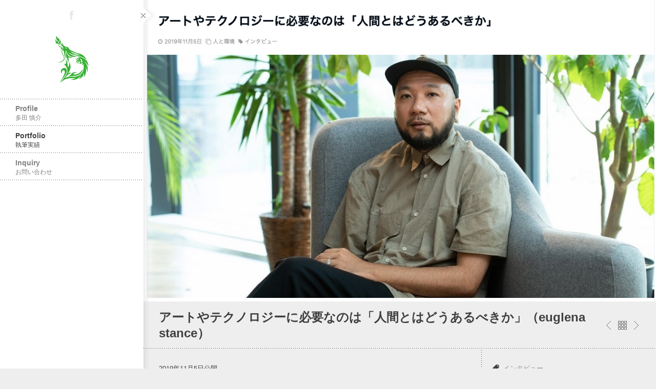

--- FILE ---
content_type: text/html; charset=UTF-8
request_url: https://shinsuke-tada.com/?portfolio=%E3%82%A2%E3%83%BC%E3%83%88%E3%82%84%E3%83%86%E3%82%AF%E3%83%8E%E3%83%AD%E3%82%B8%E3%83%BC%E3%81%AB%E5%BF%85%E8%A6%81%E3%81%AA%E3%81%AE%E3%81%AF%E3%80%8C%E4%BA%BA%E9%96%93%E3%81%A8%E3%81%AF%E3%81%A9
body_size: 11726
content:
<!DOCTYPE html><html class="no-js" lang="ja"><head><meta http-equiv="content-type" content="text/html; charset=utf-8"><meta name="viewport" content="width=device-width, initial-scale=1, maximum-scale=1"><title>アートやテクノロジーに必要なのは「人間とはどうあるべきか」（euglena stance） - 多田 慎介.com</title><link rel="alternate" type="application/rss+xml" href="https://shinsuke-tada.com/?feed=rss2" title="多田 慎介.com latest posts" /><link rel="alternate" type="application/rss+xml" href="https://shinsuke-tada.com/?feed=comments-rss2" title="多田 慎介.com latest comments" /><link rel="pingback" href="https://shinsuke-tada.com/xmlrpc.php" /><meta name='robots' content='index, follow, max-image-preview:large, max-snippet:-1, max-video-preview:-1' /><link rel="canonical" href="https://shinsuke-tada.com/?portfolio=アートやテクノロジーに必要なのは「人間とはど" /><meta property="og:locale" content="ja_JP" /><meta property="og:type" content="article" /><meta property="og:title" content="アートやテクノロジーに必要なのは「人間とはどうあるべきか」（euglena stance） - 多田 慎介.com" /><meta property="og:description" content="2019年11月5日公開 https:/ [&hellip;]" /><meta property="og:url" content="https://shinsuke-tada.com/?portfolio=アートやテクノロジーに必要なのは「人間とはど" /><meta property="og:site_name" content="多田 慎介.com" /><meta property="og:image" content="https://shinsuke-tada.com/wp-content/uploads/2020/04/ca7e2e986b4d515abca6c13d98a98bfd.png" /><meta property="og:image:width" content="1130" /><meta property="og:image:height" content="666" /><meta property="og:image:type" content="image/png" /><meta name="twitter:card" content="summary_large_image" /> <script type="application/ld+json" class="yoast-schema-graph">{"@context":"https://schema.org","@graph":[{"@type":"WebPage","@id":"https://shinsuke-tada.com/?portfolio=%e3%82%a2%e3%83%bc%e3%83%88%e3%82%84%e3%83%86%e3%82%af%e3%83%8e%e3%83%ad%e3%82%b8%e3%83%bc%e3%81%ab%e5%bf%85%e8%a6%81%e3%81%aa%e3%81%ae%e3%81%af%e3%80%8c%e4%ba%ba%e9%96%93%e3%81%a8%e3%81%af%e3%81%a9","url":"https://shinsuke-tada.com/?portfolio=%e3%82%a2%e3%83%bc%e3%83%88%e3%82%84%e3%83%86%e3%82%af%e3%83%8e%e3%83%ad%e3%82%b8%e3%83%bc%e3%81%ab%e5%bf%85%e8%a6%81%e3%81%aa%e3%81%ae%e3%81%af%e3%80%8c%e4%ba%ba%e9%96%93%e3%81%a8%e3%81%af%e3%81%a9","name":"アートやテクノロジーに必要なのは「人間とはどうあるべきか」（euglena stance） - 多田 慎介.com","isPartOf":{"@id":"https://shinsuke-tada.com/#website"},"primaryImageOfPage":{"@id":"https://shinsuke-tada.com/?portfolio=%e3%82%a2%e3%83%bc%e3%83%88%e3%82%84%e3%83%86%e3%82%af%e3%83%8e%e3%83%ad%e3%82%b8%e3%83%bc%e3%81%ab%e5%bf%85%e8%a6%81%e3%81%aa%e3%81%ae%e3%81%af%e3%80%8c%e4%ba%ba%e9%96%93%e3%81%a8%e3%81%af%e3%81%a9#primaryimage"},"image":{"@id":"https://shinsuke-tada.com/?portfolio=%e3%82%a2%e3%83%bc%e3%83%88%e3%82%84%e3%83%86%e3%82%af%e3%83%8e%e3%83%ad%e3%82%b8%e3%83%bc%e3%81%ab%e5%bf%85%e8%a6%81%e3%81%aa%e3%81%ae%e3%81%af%e3%80%8c%e4%ba%ba%e9%96%93%e3%81%a8%e3%81%af%e3%81%a9#primaryimage"},"thumbnailUrl":"https://shinsuke-tada.com/wp-content/uploads/2020/04/ca7e2e986b4d515abca6c13d98a98bfd.png","datePublished":"2020-04-01T09:10:48+00:00","breadcrumb":{"@id":"https://shinsuke-tada.com/?portfolio=%e3%82%a2%e3%83%bc%e3%83%88%e3%82%84%e3%83%86%e3%82%af%e3%83%8e%e3%83%ad%e3%82%b8%e3%83%bc%e3%81%ab%e5%bf%85%e8%a6%81%e3%81%aa%e3%81%ae%e3%81%af%e3%80%8c%e4%ba%ba%e9%96%93%e3%81%a8%e3%81%af%e3%81%a9#breadcrumb"},"inLanguage":"ja","potentialAction":[{"@type":"ReadAction","target":["https://shinsuke-tada.com/?portfolio=%e3%82%a2%e3%83%bc%e3%83%88%e3%82%84%e3%83%86%e3%82%af%e3%83%8e%e3%83%ad%e3%82%b8%e3%83%bc%e3%81%ab%e5%bf%85%e8%a6%81%e3%81%aa%e3%81%ae%e3%81%af%e3%80%8c%e4%ba%ba%e9%96%93%e3%81%a8%e3%81%af%e3%81%a9"]}]},{"@type":"ImageObject","inLanguage":"ja","@id":"https://shinsuke-tada.com/?portfolio=%e3%82%a2%e3%83%bc%e3%83%88%e3%82%84%e3%83%86%e3%82%af%e3%83%8e%e3%83%ad%e3%82%b8%e3%83%bc%e3%81%ab%e5%bf%85%e8%a6%81%e3%81%aa%e3%81%ae%e3%81%af%e3%80%8c%e4%ba%ba%e9%96%93%e3%81%a8%e3%81%af%e3%81%a9#primaryimage","url":"https://shinsuke-tada.com/wp-content/uploads/2020/04/ca7e2e986b4d515abca6c13d98a98bfd.png","contentUrl":"https://shinsuke-tada.com/wp-content/uploads/2020/04/ca7e2e986b4d515abca6c13d98a98bfd.png","width":1130,"height":666},{"@type":"BreadcrumbList","@id":"https://shinsuke-tada.com/?portfolio=%e3%82%a2%e3%83%bc%e3%83%88%e3%82%84%e3%83%86%e3%82%af%e3%83%8e%e3%83%ad%e3%82%b8%e3%83%bc%e3%81%ab%e5%bf%85%e8%a6%81%e3%81%aa%e3%81%ae%e3%81%af%e3%80%8c%e4%ba%ba%e9%96%93%e3%81%a8%e3%81%af%e3%81%a9#breadcrumb","itemListElement":[{"@type":"ListItem","position":1,"name":"ホーム","item":"https://shinsuke-tada.com/"},{"@type":"ListItem","position":2,"name":"アートやテクノロジーに必要なのは「人間とはどうあるべきか」（euglena stance）"}]},{"@type":"WebSite","@id":"https://shinsuke-tada.com/#website","url":"https://shinsuke-tada.com/","name":"多田 慎介.com","description":"","potentialAction":[{"@type":"SearchAction","target":{"@type":"EntryPoint","urlTemplate":"https://shinsuke-tada.com/?s={search_term_string}"},"query-input":{"@type":"PropertyValueSpecification","valueRequired":true,"valueName":"search_term_string"}}],"inLanguage":"ja"}]}</script> <link rel="alternate" type="application/rss+xml" title="多田 慎介.com &raquo; フィード" href="https://shinsuke-tada.com/?feed=rss2" /><link rel="alternate" type="application/rss+xml" title="多田 慎介.com &raquo; コメントフィード" href="https://shinsuke-tada.com/?feed=comments-rss2" /><link rel="alternate" title="oEmbed (JSON)" type="application/json+oembed" href="https://shinsuke-tada.com/index.php?rest_route=%2Foembed%2F1.0%2Fembed&#038;url=https%3A%2F%2Fshinsuke-tada.com%2F%3Fportfolio%3D%25e3%2582%25a2%25e3%2583%25bc%25e3%2583%2588%25e3%2582%2584%25e3%2583%2586%25e3%2582%25af%25e3%2583%258e%25e3%2583%25ad%25e3%2582%25b8%25e3%2583%25bc%25e3%2581%25ab%25e5%25bf%2585%25e8%25a6%2581%25e3%2581%25aa%25e3%2581%25ae%25e3%2581%25af%25e3%2580%258c%25e4%25ba%25ba%25e9%2596%2593%25e3%2581%25a8%25e3%2581%25af%25e3%2581%25a9" /><link rel="alternate" title="oEmbed (XML)" type="text/xml+oembed" href="https://shinsuke-tada.com/index.php?rest_route=%2Foembed%2F1.0%2Fembed&#038;url=https%3A%2F%2Fshinsuke-tada.com%2F%3Fportfolio%3D%25e3%2582%25a2%25e3%2583%25bc%25e3%2583%2588%25e3%2582%2584%25e3%2583%2586%25e3%2582%25af%25e3%2583%258e%25e3%2583%25ad%25e3%2582%25b8%25e3%2583%25bc%25e3%2581%25ab%25e5%25bf%2585%25e8%25a6%2581%25e3%2581%25aa%25e3%2581%25ae%25e3%2581%25af%25e3%2580%258c%25e4%25ba%25ba%25e9%2596%2593%25e3%2581%25a8%25e3%2581%25af%25e3%2581%25a9&#038;format=xml" /><style id='wp-img-auto-sizes-contain-inline-css' type='text/css'>img:is([sizes=auto i],[sizes^="auto," i]){contain-intrinsic-size:3000px 1500px}
/*# sourceURL=wp-img-auto-sizes-contain-inline-css */</style><style id='wp-emoji-styles-inline-css' type='text/css'>img.wp-smiley, img.emoji {
		display: inline !important;
		border: none !important;
		box-shadow: none !important;
		height: 1em !important;
		width: 1em !important;
		margin: 0 0.07em !important;
		vertical-align: -0.1em !important;
		background: none !important;
		padding: 0 !important;
	}
/*# sourceURL=wp-emoji-styles-inline-css */</style><style id='wp-block-library-inline-css' type='text/css'>:root{--wp-block-synced-color:#7a00df;--wp-block-synced-color--rgb:122,0,223;--wp-bound-block-color:var(--wp-block-synced-color);--wp-editor-canvas-background:#ddd;--wp-admin-theme-color:#007cba;--wp-admin-theme-color--rgb:0,124,186;--wp-admin-theme-color-darker-10:#006ba1;--wp-admin-theme-color-darker-10--rgb:0,107,160.5;--wp-admin-theme-color-darker-20:#005a87;--wp-admin-theme-color-darker-20--rgb:0,90,135;--wp-admin-border-width-focus:2px}@media (min-resolution:192dpi){:root{--wp-admin-border-width-focus:1.5px}}.wp-element-button{cursor:pointer}:root .has-very-light-gray-background-color{background-color:#eee}:root .has-very-dark-gray-background-color{background-color:#313131}:root .has-very-light-gray-color{color:#eee}:root .has-very-dark-gray-color{color:#313131}:root .has-vivid-green-cyan-to-vivid-cyan-blue-gradient-background{background:linear-gradient(135deg,#00d084,#0693e3)}:root .has-purple-crush-gradient-background{background:linear-gradient(135deg,#34e2e4,#4721fb 50%,#ab1dfe)}:root .has-hazy-dawn-gradient-background{background:linear-gradient(135deg,#faaca8,#dad0ec)}:root .has-subdued-olive-gradient-background{background:linear-gradient(135deg,#fafae1,#67a671)}:root .has-atomic-cream-gradient-background{background:linear-gradient(135deg,#fdd79a,#004a59)}:root .has-nightshade-gradient-background{background:linear-gradient(135deg,#330968,#31cdcf)}:root .has-midnight-gradient-background{background:linear-gradient(135deg,#020381,#2874fc)}:root{--wp--preset--font-size--normal:16px;--wp--preset--font-size--huge:42px}.has-regular-font-size{font-size:1em}.has-larger-font-size{font-size:2.625em}.has-normal-font-size{font-size:var(--wp--preset--font-size--normal)}.has-huge-font-size{font-size:var(--wp--preset--font-size--huge)}.has-text-align-center{text-align:center}.has-text-align-left{text-align:left}.has-text-align-right{text-align:right}.has-fit-text{white-space:nowrap!important}#end-resizable-editor-section{display:none}.aligncenter{clear:both}.items-justified-left{justify-content:flex-start}.items-justified-center{justify-content:center}.items-justified-right{justify-content:flex-end}.items-justified-space-between{justify-content:space-between}.screen-reader-text{border:0;clip-path:inset(50%);height:1px;margin:-1px;overflow:hidden;padding:0;position:absolute;width:1px;word-wrap:normal!important}.screen-reader-text:focus{background-color:#ddd;clip-path:none;color:#444;display:block;font-size:1em;height:auto;left:5px;line-height:normal;padding:15px 23px 14px;text-decoration:none;top:5px;width:auto;z-index:100000}html :where(.has-border-color){border-style:solid}html :where([style*=border-top-color]){border-top-style:solid}html :where([style*=border-right-color]){border-right-style:solid}html :where([style*=border-bottom-color]){border-bottom-style:solid}html :where([style*=border-left-color]){border-left-style:solid}html :where([style*=border-width]){border-style:solid}html :where([style*=border-top-width]){border-top-style:solid}html :where([style*=border-right-width]){border-right-style:solid}html :where([style*=border-bottom-width]){border-bottom-style:solid}html :where([style*=border-left-width]){border-left-style:solid}html :where(img[class*=wp-image-]){height:auto;max-width:100%}:where(figure){margin:0 0 1em}html :where(.is-position-sticky){--wp-admin--admin-bar--position-offset:var(--wp-admin--admin-bar--height,0px)}@media screen and (max-width:600px){html :where(.is-position-sticky){--wp-admin--admin-bar--position-offset:0px}}

/*# sourceURL=wp-block-library-inline-css */</style><style id='global-styles-inline-css' type='text/css'>:root{--wp--preset--aspect-ratio--square: 1;--wp--preset--aspect-ratio--4-3: 4/3;--wp--preset--aspect-ratio--3-4: 3/4;--wp--preset--aspect-ratio--3-2: 3/2;--wp--preset--aspect-ratio--2-3: 2/3;--wp--preset--aspect-ratio--16-9: 16/9;--wp--preset--aspect-ratio--9-16: 9/16;--wp--preset--color--black: #000000;--wp--preset--color--cyan-bluish-gray: #abb8c3;--wp--preset--color--white: #ffffff;--wp--preset--color--pale-pink: #f78da7;--wp--preset--color--vivid-red: #cf2e2e;--wp--preset--color--luminous-vivid-orange: #ff6900;--wp--preset--color--luminous-vivid-amber: #fcb900;--wp--preset--color--light-green-cyan: #7bdcb5;--wp--preset--color--vivid-green-cyan: #00d084;--wp--preset--color--pale-cyan-blue: #8ed1fc;--wp--preset--color--vivid-cyan-blue: #0693e3;--wp--preset--color--vivid-purple: #9b51e0;--wp--preset--gradient--vivid-cyan-blue-to-vivid-purple: linear-gradient(135deg,rgb(6,147,227) 0%,rgb(155,81,224) 100%);--wp--preset--gradient--light-green-cyan-to-vivid-green-cyan: linear-gradient(135deg,rgb(122,220,180) 0%,rgb(0,208,130) 100%);--wp--preset--gradient--luminous-vivid-amber-to-luminous-vivid-orange: linear-gradient(135deg,rgb(252,185,0) 0%,rgb(255,105,0) 100%);--wp--preset--gradient--luminous-vivid-orange-to-vivid-red: linear-gradient(135deg,rgb(255,105,0) 0%,rgb(207,46,46) 100%);--wp--preset--gradient--very-light-gray-to-cyan-bluish-gray: linear-gradient(135deg,rgb(238,238,238) 0%,rgb(169,184,195) 100%);--wp--preset--gradient--cool-to-warm-spectrum: linear-gradient(135deg,rgb(74,234,220) 0%,rgb(151,120,209) 20%,rgb(207,42,186) 40%,rgb(238,44,130) 60%,rgb(251,105,98) 80%,rgb(254,248,76) 100%);--wp--preset--gradient--blush-light-purple: linear-gradient(135deg,rgb(255,206,236) 0%,rgb(152,150,240) 100%);--wp--preset--gradient--blush-bordeaux: linear-gradient(135deg,rgb(254,205,165) 0%,rgb(254,45,45) 50%,rgb(107,0,62) 100%);--wp--preset--gradient--luminous-dusk: linear-gradient(135deg,rgb(255,203,112) 0%,rgb(199,81,192) 50%,rgb(65,88,208) 100%);--wp--preset--gradient--pale-ocean: linear-gradient(135deg,rgb(255,245,203) 0%,rgb(182,227,212) 50%,rgb(51,167,181) 100%);--wp--preset--gradient--electric-grass: linear-gradient(135deg,rgb(202,248,128) 0%,rgb(113,206,126) 100%);--wp--preset--gradient--midnight: linear-gradient(135deg,rgb(2,3,129) 0%,rgb(40,116,252) 100%);--wp--preset--font-size--small: 13px;--wp--preset--font-size--medium: 20px;--wp--preset--font-size--large: 36px;--wp--preset--font-size--x-large: 42px;--wp--preset--spacing--20: 0.44rem;--wp--preset--spacing--30: 0.67rem;--wp--preset--spacing--40: 1rem;--wp--preset--spacing--50: 1.5rem;--wp--preset--spacing--60: 2.25rem;--wp--preset--spacing--70: 3.38rem;--wp--preset--spacing--80: 5.06rem;--wp--preset--shadow--natural: 6px 6px 9px rgba(0, 0, 0, 0.2);--wp--preset--shadow--deep: 12px 12px 50px rgba(0, 0, 0, 0.4);--wp--preset--shadow--sharp: 6px 6px 0px rgba(0, 0, 0, 0.2);--wp--preset--shadow--outlined: 6px 6px 0px -3px rgb(255, 255, 255), 6px 6px rgb(0, 0, 0);--wp--preset--shadow--crisp: 6px 6px 0px rgb(0, 0, 0);}:where(.is-layout-flex){gap: 0.5em;}:where(.is-layout-grid){gap: 0.5em;}body .is-layout-flex{display: flex;}.is-layout-flex{flex-wrap: wrap;align-items: center;}.is-layout-flex > :is(*, div){margin: 0;}body .is-layout-grid{display: grid;}.is-layout-grid > :is(*, div){margin: 0;}:where(.wp-block-columns.is-layout-flex){gap: 2em;}:where(.wp-block-columns.is-layout-grid){gap: 2em;}:where(.wp-block-post-template.is-layout-flex){gap: 1.25em;}:where(.wp-block-post-template.is-layout-grid){gap: 1.25em;}.has-black-color{color: var(--wp--preset--color--black) !important;}.has-cyan-bluish-gray-color{color: var(--wp--preset--color--cyan-bluish-gray) !important;}.has-white-color{color: var(--wp--preset--color--white) !important;}.has-pale-pink-color{color: var(--wp--preset--color--pale-pink) !important;}.has-vivid-red-color{color: var(--wp--preset--color--vivid-red) !important;}.has-luminous-vivid-orange-color{color: var(--wp--preset--color--luminous-vivid-orange) !important;}.has-luminous-vivid-amber-color{color: var(--wp--preset--color--luminous-vivid-amber) !important;}.has-light-green-cyan-color{color: var(--wp--preset--color--light-green-cyan) !important;}.has-vivid-green-cyan-color{color: var(--wp--preset--color--vivid-green-cyan) !important;}.has-pale-cyan-blue-color{color: var(--wp--preset--color--pale-cyan-blue) !important;}.has-vivid-cyan-blue-color{color: var(--wp--preset--color--vivid-cyan-blue) !important;}.has-vivid-purple-color{color: var(--wp--preset--color--vivid-purple) !important;}.has-black-background-color{background-color: var(--wp--preset--color--black) !important;}.has-cyan-bluish-gray-background-color{background-color: var(--wp--preset--color--cyan-bluish-gray) !important;}.has-white-background-color{background-color: var(--wp--preset--color--white) !important;}.has-pale-pink-background-color{background-color: var(--wp--preset--color--pale-pink) !important;}.has-vivid-red-background-color{background-color: var(--wp--preset--color--vivid-red) !important;}.has-luminous-vivid-orange-background-color{background-color: var(--wp--preset--color--luminous-vivid-orange) !important;}.has-luminous-vivid-amber-background-color{background-color: var(--wp--preset--color--luminous-vivid-amber) !important;}.has-light-green-cyan-background-color{background-color: var(--wp--preset--color--light-green-cyan) !important;}.has-vivid-green-cyan-background-color{background-color: var(--wp--preset--color--vivid-green-cyan) !important;}.has-pale-cyan-blue-background-color{background-color: var(--wp--preset--color--pale-cyan-blue) !important;}.has-vivid-cyan-blue-background-color{background-color: var(--wp--preset--color--vivid-cyan-blue) !important;}.has-vivid-purple-background-color{background-color: var(--wp--preset--color--vivid-purple) !important;}.has-black-border-color{border-color: var(--wp--preset--color--black) !important;}.has-cyan-bluish-gray-border-color{border-color: var(--wp--preset--color--cyan-bluish-gray) !important;}.has-white-border-color{border-color: var(--wp--preset--color--white) !important;}.has-pale-pink-border-color{border-color: var(--wp--preset--color--pale-pink) !important;}.has-vivid-red-border-color{border-color: var(--wp--preset--color--vivid-red) !important;}.has-luminous-vivid-orange-border-color{border-color: var(--wp--preset--color--luminous-vivid-orange) !important;}.has-luminous-vivid-amber-border-color{border-color: var(--wp--preset--color--luminous-vivid-amber) !important;}.has-light-green-cyan-border-color{border-color: var(--wp--preset--color--light-green-cyan) !important;}.has-vivid-green-cyan-border-color{border-color: var(--wp--preset--color--vivid-green-cyan) !important;}.has-pale-cyan-blue-border-color{border-color: var(--wp--preset--color--pale-cyan-blue) !important;}.has-vivid-cyan-blue-border-color{border-color: var(--wp--preset--color--vivid-cyan-blue) !important;}.has-vivid-purple-border-color{border-color: var(--wp--preset--color--vivid-purple) !important;}.has-vivid-cyan-blue-to-vivid-purple-gradient-background{background: var(--wp--preset--gradient--vivid-cyan-blue-to-vivid-purple) !important;}.has-light-green-cyan-to-vivid-green-cyan-gradient-background{background: var(--wp--preset--gradient--light-green-cyan-to-vivid-green-cyan) !important;}.has-luminous-vivid-amber-to-luminous-vivid-orange-gradient-background{background: var(--wp--preset--gradient--luminous-vivid-amber-to-luminous-vivid-orange) !important;}.has-luminous-vivid-orange-to-vivid-red-gradient-background{background: var(--wp--preset--gradient--luminous-vivid-orange-to-vivid-red) !important;}.has-very-light-gray-to-cyan-bluish-gray-gradient-background{background: var(--wp--preset--gradient--very-light-gray-to-cyan-bluish-gray) !important;}.has-cool-to-warm-spectrum-gradient-background{background: var(--wp--preset--gradient--cool-to-warm-spectrum) !important;}.has-blush-light-purple-gradient-background{background: var(--wp--preset--gradient--blush-light-purple) !important;}.has-blush-bordeaux-gradient-background{background: var(--wp--preset--gradient--blush-bordeaux) !important;}.has-luminous-dusk-gradient-background{background: var(--wp--preset--gradient--luminous-dusk) !important;}.has-pale-ocean-gradient-background{background: var(--wp--preset--gradient--pale-ocean) !important;}.has-electric-grass-gradient-background{background: var(--wp--preset--gradient--electric-grass) !important;}.has-midnight-gradient-background{background: var(--wp--preset--gradient--midnight) !important;}.has-small-font-size{font-size: var(--wp--preset--font-size--small) !important;}.has-medium-font-size{font-size: var(--wp--preset--font-size--medium) !important;}.has-large-font-size{font-size: var(--wp--preset--font-size--large) !important;}.has-x-large-font-size{font-size: var(--wp--preset--font-size--x-large) !important;}
/*# sourceURL=global-styles-inline-css */</style><style id='classic-theme-styles-inline-css' type='text/css'>/*! This file is auto-generated */
.wp-block-button__link{color:#fff;background-color:#32373c;border-radius:9999px;box-shadow:none;text-decoration:none;padding:calc(.667em + 2px) calc(1.333em + 2px);font-size:1.125em}.wp-block-file__button{background:#32373c;color:#fff;text-decoration:none}
/*# sourceURL=/wp-includes/css/classic-themes.min.css */</style><link rel='stylesheet' id='contact-form-7-css' href='https://shinsuke-tada.com/wp-content/plugins/contact-form-7/includes/css/styles.css?ver=6.1.4' type='text/css' media='all' /><link rel='stylesheet' id='stylesheet-css' href='https://shinsuke-tada.com/wp-content/themes/division/style.css?ver=6.9' type='text/css' media='all' /><link rel='stylesheet' id='supersized_css-css' href='https://shinsuke-tada.com/wp-content/themes/division/css/supersized.css?ver=6.9' type='text/css' media='all' /><link rel='stylesheet' id='supersized_shutter_css-css' href='https://shinsuke-tada.com/wp-content/themes/division/css/supersized.shutter.css?ver=6.9' type='text/css' media='all' /> <script type="text/javascript" src="https://shinsuke-tada.com/wp-includes/js/jquery/jquery.min.js?ver=3.7.1" id="jquery-core-js"></script> <script type="text/javascript" src="https://shinsuke-tada.com/wp-includes/js/jquery/jquery-migrate.min.js?ver=3.4.1" id="jquery-migrate-js"></script> <script type="text/javascript" src="https://shinsuke-tada.com/wp-content/themes/division/js/jquery.isotope.js?ver=6.9" id="bk-isotope-js"></script> <script type="text/javascript" src="https://shinsuke-tada.com/wp-content/themes/division/js/jquery.hoverIntent.min.js?ver=6.9" id="hoverintent-js"></script> <script type="text/javascript" src="https://shinsuke-tada.com/wp-content/themes/division/js/superfish.js?ver=6.9" id="superfish-js"></script> <script type="text/javascript" src="https://shinsuke-tada.com/wp-content/themes/division/js/lightgallery.js?ver=6.9" id="lightgallery-js"></script> <script type="text/javascript" src="https://shinsuke-tada.com/wp-content/themes/division/js/jquery.infinitescroll.js?ver=6.9" id="infinite_scroll-js"></script> <script type="text/javascript" src="https://shinsuke-tada.com/wp-content/themes/division/js/jquery.touchSwipe.min.js?ver=6.9" id="touchswipe-js"></script> <script type="text/javascript" src="https://shinsuke-tada.com/wp-content/themes/division/js/jquery.jplayer.min.js?ver=6.9" id="jplayer-js"></script> <script type="text/javascript" src="https://shinsuke-tada.com/wp-content/themes/division/js/jquery.flexslider.js?ver=6.9" id="bk-flexslider-js"></script> <script type="text/javascript" src="https://shinsuke-tada.com/wp-content/themes/division/js/jquery.easing.min.js?ver=6.9" id="jquery_easing_js-js"></script> <script type="text/javascript" id="bk_functions-js-extra">var bk_settings = {"bkajax_ajaxurl":"https://shinsuke-tada.com/wp-admin/admin-ajax.php","bk_jackbox_deeplinking":"","bk_jackbox_show_thumbs":"1","bk_jackbox_use_keyboard":"","bk_jackbox_fullscreen_scale_content":"1","bk_jackbox_use_twitter":"0","bk_jackbox_use_google":"0","bk_jackbox_use_pinterest":"0","bk_jackbox_use_facebook":"0","bk_jackbox_content_image_popup":"1","bk_back_to_top_enabled":"1"};
//# sourceURL=bk_functions-js-extra</script> <script type="text/javascript" src="https://shinsuke-tada.com/wp-content/themes/division/js/functions.js?ver=1.1.0" id="bk_functions-js"></script> <link rel="https://api.w.org/" href="https://shinsuke-tada.com/index.php?rest_route=/" /><link rel="EditURI" type="application/rsd+xml" title="RSD" href="https://shinsuke-tada.com/xmlrpc.php?rsd" /><meta name="generator" content="WordPress 6.9" /><link rel='shortlink' href='https://shinsuke-tada.com/?p=3903' /><style type="text/css">/*-----------------Header------------------*/
.bk-fixed-header-left #bk-logo-wrap {margin-top: 30px; margin-bottom: 30px;}
.bk-fixed-header-top #bk-logo-wrap, .bk-classic-header-top #bk-logo-wrap {margin-top: 10px;}
.bk-fixed-header-top .sf-menu > li.menu-item, .bk-classic-header-top .sf-menu > li.menu-item {padding-top: 30px; padding-bottom: 30px;}
.bk-fixed-header-top #bk-header-social-wrapper, .bk-classic-header-top #bk-header-social-wrapper {margin-top: 20px;}
.bk-fixed-header-top #bk-wpml-language-switcher-wrapper, .bk-classic-header-top #bk-wpml-language-switcher-wrapper {margin-top: 0px;}
#bk-responsive-navigation-header {height: 118px;}
@media only screen and (max-width: 768px) { .bk-fixed-header-left #bk-mobile-logo-wrap, .bk-fixed-header-top #bk-mobile-logo-wrap, .bk-classic-header-top #bk-mobile-logo-wrap {margin-left: 50px;}}
/*-----------------Theme Fonts------------------*/
body{font-size:13px; line-height:18px; }
h1{font-size:30px; }
h2{font-size:26px; }
h3{font-size:22px; }
h4{font-size:18px; }
h5{font-size:16px; }
h6{font-size:14px; }
.bk-stacked-menu > li > a, .sf-menu > li > a {font-size:14px; }
.bk-stacked-menu li a span.bk-description, .sf-menu li a span.bk-description {font-size:12px; line-height:12px; }
.bk-stacked-menu ul li a, ul.sf-menu ul.sub-menu li.menu-item > a {font-size:12px; line-height:12px; }
a.bk-load-more-button, div.bk-pagination-wrap {font-size:13px; }
h3.widget-title, .content-separator, div.bk-tabs ul.ui-tabs-nav li a {font-size:13px; line-height:13px; }
ul.bk-recent-posts-widget span.widget-post-title {font-size:13px; }
h1.page-entry-title {font-size:24px; }
div.bk-portfolio-title-wrap h1.bk-portfolio-title {font-size:24px; }
div.portfolio-thumb-title-meta-wrap	h4.portfolio-thumb-title {font-size:18px; }
div.portfolio-thumb-title-meta-wrap span.porfolio-thumb-tags {font-size:10px; }
li.portfolio-item .portfolio-thumb-description-title {font-size:14px; }
h1.post-entry-title {font-size:24px; }
h3.post-entry-title {font-size:16px; }
body{background-position:left top;background-repeat:repeat;background-color:#EEEEEE;background-attachment:fixed;}
body, input[type="text"], input[type="search"], inpup[type="password"] textarea{color:#404040;}
body a{color:#909090;}
body a:hover{color:#FF4629;}
.single-page .bk-fixed-page, .page .bk-fixed-page, .archive .bk-fixed-page, .home .bk-fixed-page, .search .bk-fixed-page, .single-post #bk-content-wrap, .single-portfolio article.description_right_with_meta div.bk-portfolio-content-wrap, .single-portfolio article.description_left_with_meta div.bk-portfolio-content-wrap, .single-portfolio article.description_right_no_meta div.bk-portfolio-content-wrap, .single-portfolio article.description_left_no_meta div.bk-portfolio-content-wrap, .single-portfolio .bk-fixed-page article.fullwidth_meta_right div.bk-portfolio-content-wrap, .single-portfolio .bk-fixed-page article.fullwidth_meta_left div.bk-portfolio-content-wrap, .single-portfolio .bk-fixed-page article.fullwidth_no_meta div.bk-portfolio-content-wrap, .single-portfolio .bk-fixed-page article.fullwidth_meta_top div.bk-portfolio-content-wrap, .single-portfolio .bk-fixed-page article.fullwidth_meta_bottom div.bk-portfolio-content-wrap{background-position:left top;background-repeat:repeat;background-color:#FFFFFF;background-attachment:scroll;}
h3.widget-title span, .content-separator span.title {border-bottom-color:#404040;}
div.bk-img-overlay {background-color:#000000;}
div.bk-img-overlay {background-color:rgba(0,0,0,0.75);}
div.bk-img-overlay {color:#FFFFFF;}
div.title_and_tags div.portfolio-thumb-title-meta-wrap h4.portfolio-thumb-title, div.title_and_cats div.portfolio-thumb-title-meta-wrap	h4.portfolio-thumb-title {border-bottom-color:#FFFFFF;}
div.portfolio-thumb-title-meta-wrap span.porfolio-thumb-tags a, div.portfolio-thumb-title-meta-wrap span.porfolio-thumb-tags span {color:#CCCCCC;}
div.portfolio-thumb-title-meta-wrap span.porfolio-thumb-tags a:hover {color:#FFFFFF;}
ol.bk_comment_list li.comment div.content-wrap, div.bk-testimonial-body, ol.bk_comment_list div#respond, ul.bk-recent-comments-widget div.bk-recent-comment {background-color:#F8F8F8 ;}
ol.bk_comment_list li.comment div.content-wrap span.comment-tip, ul.bk-recent-comments-widget div.bk-recent-comment:after { border-right-color:#F8F8F8 ; }
div.testimonial-tip {border-top-color:#F8F8F8;}
input[type="text"], input[type="search"], input[type="password"], textarea, input[type="email"] {border-color:#F8F8F8 ;}
input[type="text"], input[type="search"], input[type="password"], textarea, input[type="email"] {background-color:#F8F8F8 ;}
input[type="text"]:focus, input[type="search"]:focus, input[type="password"]:focus, textarea:focus, input[type="email"]:focus {border-color:#E4E4E4 ;}
input[type="text"]:focus, input[type="search"]:focus, input[type="password"]:focus, textarea:focus, input[type="email"]:focus {background-color:#FFFFFF ;}
#bk-header{background-position:left top;background-repeat:repeat;background-color:#FFFFFF;background-attachment:scroll;}
#bk-header.bk-collapsible-header #bk-navigation-toggle:after{border-color: transparent; border-left-color:#FFFFFF}
@media only screen and (max-width: 767px) {#bk-header.bk-collapsible-header #bk-navigation-toggle:after{border-color: transparent; border-top-color:#FFFFFF}}
#bk-header.bk-classic-header-top.bk-collapsible-header #bk-navigation-toggle:after, #bk-header.bk-fixed-header-top.bk-collapsible-header #bk-navigation-toggle:after{border-color: transparent; border-top-color:#FFFFFF}
#bk-header {color:#404040;}
#bk-header a{color:#909090;}
#bk-header a:hover, #bk-wpml-language-switcher ul li.bk-active a{color:#404040;}
#bk-header .bk-stacked-menu li a, #bk-header ul.sf-menu > li.menu-item > a, .sf-menu li.menu-item > a, #bk-header .sf-menu li.menu-item > a:visited, #bk-header .menu li.menu-item a {color:#808080;}
#bk-header .bk-stacked-menu li > a:hover, #bk-header .bk-stacked-menu li.current-menu-item > a, #bk-header .bk-stacked-menu li.current-menu-ancestor > a, #bk-header ul.sf-menu > li.menu-item > a:hover, #bk-header ul.sf-menu li.menu-item.current-menu-item > a, #bk-header ul.sf-menu li.menu-item.current-menu-ancestor > a, #bk-header .sf-menu li.menu-item:hover > a, #bk-header .sf-menu li.menu-item.sfHover > a, #bk-header .menu li.menu-item a:hover, .menu li.menu-item a:hover, #bk-header .menu li.current-menu-item a, #bk-header .menu li.current-menu-ancestor a, .menu li.current-menu-item a {color:#404040;}
ul.sf-menu ul.sub-menu {background-color:#FFFFFF;}
a.bk-load-more-button, div.bk-pagination-wrap {background-color:#FFFFFF ;}
a.bk-load-more-button, ul.bk-pagination li a {color:#909090 ;}
a.bk-load-more-button:hover, ul.bk-pagination li.current a, ul.bk-pagination li a:hover {color:#404040 ;}
#bk-header ul.portfolio-filter li a {color:#808080;}
#bk-header ul.portfolio-filter li a:hover, #bk-header ul.portfolio-filter li.current a  {color:#404040;}
ul.portfolio-filter li a {color:#808080;}
ul.portfolio-filter li a:hover, ul.portfolio-filter li.current a  {color:#404040;}
li.portfolio-item div.portfolio-thumb-description-wrap {background-color:#FFFFFF;}
li.portfolio-item div.portfolio-thumb-description-wrap:after {border-bottom-color:#FFFFFF;}
h3.post-entry-title a, span.widget-post-title a {color:#404040 ;}
h3.post-entry-title a:hover, span.widget-post-title a:hover {color:#808080 ;}
div.bk-quote-post-format-featured-inner-wrap {background-color:#404040 ;}
div.bk-quote-post-format-featured-inner-wrap {color:#FFFFFF ;}
div.bk-chat-post-format-featured-inner-wrap {background-color:#404040 ;}
div.bk-chat-post-format-featured-inner-wrap {color:#FFFFFF ;}
div.bk-link-post-format-featured-inner-wrap {background-color:#404040 ;}
div.bk-link-post-format-featured-inner-wrap a{color:#FFFFFF ;}
div.bk-link-post-format-featured-inner-wrap a:hover{color:#FF4629 ;}
div.bk-status-post-format-featured-inner-wrap {background-color:#404040 ;}
div.bk-status-post-format-featured-inner-wrap {color:#FFFFFF ;}
div.bk-status-post-format-featured-inner-wrap a{color:#FF4629 ;}
div.bk-status-post-format-featured-inner-wrap a:hover{color:#FFFFFF ;}
div.bk-chat-post-format-featured-inner-wrap {background-color:#404040 ;}
div.bk-chat-post-format-featured-inner-wrap {color:#FFFFFF ;}
article.bk-post-summary {background-color:#FFFFFF;}
article.bk-post-summary.format-image div.bk-blog-content-wrap:after, article.bk-post-summary.format-standard div.bk-blog-content-wrap:after, article.bk-post-summary.format-quote div.bk-blog-content-wrap:after, article.bk-post-summary.format-link div.bk-blog-content-wrap:after, article.bk-post-summary.format-chat div.bk-blog-content-wrap:after, article.bk-post-summary.format-status div.bk-blog-content-wrap:after {border-bottom-color:#FFFFFF;}
a.bk_button, div#respond p.form-submit input[type=submit], div.bk-protected-form-wrap input[type=submit], a.comment-reply-link, span.bk-cancel-reply-link, a.comment-edit-link, li.widget .tagcloud a, input[type=submit].wpcf7-submit {color:#909090; border-color: #909090;}
a.bk_button:hover, div#respond p.form-submit input[type=submit]:hover, div.bk-protected-form-wrap input[type=submit]:hover, a.comment-reply-link:hover, span.bk-cancel-reply-link:hover, a.comment-edit-link:hover, li.widget .tagcloud a:hover, input[type=submit].wpcf7-submit:hover {color:#404040; border-color: #404040;}
em.bk_highlight {background-color: #FF4629;}
em.bk_highlight {color:#FFFFFF;}
div.bk-progress-bar-base {background-color: #F8F8F8;}
div.bk-progress-bar {background-color:#FF4629;}
div.bk-pricing-table-column-wrap {background-color:#FFFFFF ;}
div.bk-pricing-table-column-wrap {border-color:#808080 ;}
div.bk-pricing-table-feature.bk_alternate {background-color:#F8F8F8 ;}
div.bk-tabs ul.ui-tabs-nav li a, div.bk-toggle-header, div.bk-toggle.bk-toggle-closed div.bk-toggle-header {color:#909090 ;}
div.bk-tabs ul.ui-tabs-nav li.ui-tabs-selected a, div.bk-tabs ul.ui-tabs-nav li.ui-tabs-active a, div.bk-tabs ul.ui-tabs-nav li:hover a, div.bk-toggle-header:hover, div.bk-toggle-header.ui-state-active, div.bk-toggle div.bk-toggle-header {color:#404040 ;}</style><meta name="generator" content="Division 2.9.7"></head><body class="wp-singular portfolio-template-default single single-portfolio postid-3903 single-format-standard wp-theme-division bk-fixed-header-left bk-none bk-collapsible-header"><div id="bk-main-wrap"><header id="bk-header" class="clearfix bk-collapsible-header bk-fixed-header-left" role="banner"><div id="bk-responsive-navigation-header" class="clearfix"><div id="bk-mobile-logo-wrap"><div id="bk-mobile-logo-inner-wrap"><a href="https://shinsuke-tada.com"><noscript><img class="bk-theme-logo standard " src="https://shinsuke-tada.com/wp-content/uploads/2018/03/logo3.png" alt="多田 慎介.com" /></noscript><img class="lazyload bk-theme-logo standard " src='data:image/svg+xml,%3Csvg%20xmlns=%22http://www.w3.org/2000/svg%22%20viewBox=%220%200%20210%20140%22%3E%3C/svg%3E' data-src="https://shinsuke-tada.com/wp-content/uploads/2018/03/logo3.png" alt="多田 慎介.com" /></a></div></div><span id="bk-responsive-navigation-toggle"></span></div><div id="bk-header-inner-wrap" class="clearfix"><div id="bk-header-social-wrapper"><ul class="bk-social-icons"><li data-label="Facebook"><a class="bk-social-icon facebook" title="Facebook" target="_blank" href="https://www.facebook.com/shinsuke.tada"></a></li></ul></div><div id="bk-logo-wrap"><a href="https://shinsuke-tada.com"><noscript><img class="bk-theme-logo standard " src="https://shinsuke-tada.com/wp-content/uploads/2018/03/logo3.png" alt="多田 慎介.com" /></noscript><img class="lazyload bk-theme-logo standard " src='data:image/svg+xml,%3Csvg%20xmlns=%22http://www.w3.org/2000/svg%22%20viewBox=%220%200%20210%20140%22%3E%3C/svg%3E' data-src="https://shinsuke-tada.com/wp-content/uploads/2018/03/logo3.png" alt="多田 慎介.com" /></a></div><nav id="nav-main" class="clearfix" role="navigation"><div id="fullwidth_navigation" class="menu-%e3%83%a1%e3%82%a4%e3%83%b3menu-container"><ul id="bk-responsive-menu" class="bk-stacked-menu"><li id="menu-item-1277" class="menu-item menu-item-type-post_type menu-item-object-page bk-sub-menu-item"><a class="bk-menu-item-anchor"  href="https://shinsuke-tada.com/?page_id=1269">Profile<span class="bk-description">多田 慎介</span></a></li><li id="menu-item-1279" class="menu-item menu-item-type-post_type menu-item-object-page menu-item-home bk-sub-menu-item current-menu-item"><a class="bk-menu-item-anchor"  href="https://shinsuke-tada.com/">Portfolio<span class="bk-description">執筆実績</span></a></li><li id="menu-item-1275" class="menu-item menu-item-type-post_type menu-item-object-page bk-sub-menu-item"><a class="bk-menu-item-anchor"  href="https://shinsuke-tada.com/?page_id=1271">Inquiry<span class="bk-description">お問い合わせ</span></a></li></ul></div><div id="responsive_navigation" class="menu-%e3%83%a1%e3%82%a4%e3%83%b3menu-container"><ul id="bk-responsive-menu" class="bk-stacked-menu"><li id="responsive-menu-item-1277" class="menu-item menu-item-type-post_type menu-item-object-page bk-sub-menu-item"><a class="bk-menu-item-anchor"  href="https://shinsuke-tada.com/?page_id=1269">Profile<span class="bk-description">多田 慎介</span></a></li><li id="responsive-menu-item-1279" class="menu-item menu-item-type-post_type menu-item-object-page menu-item-home bk-sub-menu-item current-menu-item"><a class="bk-menu-item-anchor"  href="https://shinsuke-tada.com/">Portfolio<span class="bk-description">執筆実績</span></a></li><li id="responsive-menu-item-1275" class="menu-item menu-item-type-post_type menu-item-object-page bk-sub-menu-item"><a class="bk-menu-item-anchor"  href="https://shinsuke-tada.com/?page_id=1271">Inquiry<span class="bk-description">お問い合わせ</span></a></li></ul></div></nav><div id="bk-header-tagline" class="clearfix"></div><div id="bk-responsive-header-social-wrapper"><ul class="bk-social-icons"><li data-label="Facebook"><a class="bk-social-icon facebook" title="Facebook" target="_blank" href="https://www.facebook.com/shinsuke.tada"></a></li></ul></div></div><span id="bk-navigation-toggle"><span id="bk-toggle-button"></span></span><div id="bk-header-shadow"></div></header><div id="bk-content-outer-wrap" class="" role="document"><style>div#bk-content-wrap{padding:0px; padding-bottom: 0px;}</style><div id="bk-fullscreen-background-wrap"><div id="bk-content-inner-wrap" class="bk-fullwidth-page "><div id="bk-main-wrap" class="row-fluid"><div id="bk-content-wrap" class="span12"><article id="portfolio-3903" class="row-fluid bk-portfolio-item post-3903 portfolio type-portfolio status-publish format-standard has-post-thumbnail hentry filter-euglenastance portfolio_skills-interview fullwidth_meta_right"><div class="bk-portfolio-featured-wrap "><div class="bk-portfolio-featured-inner-wrap"><img width="1130" height="666" src="https://shinsuke-tada.com/wp-content/uploads/2020/04/ca7e2e986b4d515abca6c13d98a98bfd.png" class="attachment-fullsize wp-post-image" alt="" decoding="async" fetchpriority="high" srcset="https://shinsuke-tada.com/wp-content/uploads/2020/04/ca7e2e986b4d515abca6c13d98a98bfd.png 1130w, https://shinsuke-tada.com/wp-content/uploads/2020/04/ca7e2e986b4d515abca6c13d98a98bfd-300x177.png 300w, https://shinsuke-tada.com/wp-content/uploads/2020/04/ca7e2e986b4d515abca6c13d98a98bfd-768x453.png 768w, https://shinsuke-tada.com/wp-content/uploads/2020/04/ca7e2e986b4d515abca6c13d98a98bfd-1024x604.png 1024w, https://shinsuke-tada.com/wp-content/uploads/2020/04/ca7e2e986b4d515abca6c13d98a98bfd-480x283.png 480w, https://shinsuke-tada.com/wp-content/uploads/2020/04/ca7e2e986b4d515abca6c13d98a98bfd-960x566.png 960w" sizes="(max-width: 1130px) 100vw, 1130px" /></div></div><div class="bk-portfolio-content-wrap row-fluid"><div class="bk-portfolio-title-wrap"><h1 class="bk-portfolio-title entry-title">アートやテクノロジーに必要なのは「人間とはどうあるべきか」（euglena stance）</h1><ul class="portfolio-top-nav"><li><a title="令和時代に企業が届けるべきメッセージとは？－ヤッホーブルーイング 井手直行×ユーグレナ 永田暁彦（euglena stance）" class="prev-portfolio-entry-link" href="https://shinsuke-tada.com/?portfolio=%e4%bb%a4%e5%92%8c%e6%99%82%e4%bb%a3%e3%81%ab%e4%bc%81%e6%a5%ad%e3%81%8c%e5%b1%8a%e3%81%91%e3%82%8b%e3%81%b9%e3%81%8d%e3%83%a1%e3%83%83%e3%82%bb%e3%83%bc%e3%82%b8%e3%81%a8%e3%81%af%ef%bc%9f%ef%bc%8d"></a></li><li><a title="閉じる" class="back-to-portfolio-link" href="https://shinsuke-tada.com/"></a></li><li><a title="社会課題に取り組む理由は「かっこいい」「おもしろい」からでもいい。－かものはしプロジェクト 村田早耶香×ユーグレナ 永田暁彦（euglena stance）" class="next-portfolio-entry-link" href="https://shinsuke-tada.com/?portfolio=%e7%a4%be%e4%bc%9a%e8%aa%b2%e9%a1%8c%e3%81%ab%e5%8f%96%e3%82%8a%e7%b5%84%e3%82%80%e7%90%86%e7%94%b1%e3%81%af%e3%80%8c%e3%81%8b%e3%81%a3%e3%81%93%e3%81%84%e3%81%84%e3%80%8d%e3%80%8c%e3%81%8a%e3%82%82"></a></li></ul></div><div class="bk-portfolio-description-wrap clearfix span8 pull-left"><div class="bk-portfolio-description-inner-wrap"><p>2019年11月5日公開</p><p><a href="https://www.euglena.jp/euglenastance/archives/3493">https://www.euglena.jp/euglenastance/archives/3493</a></p> <span class="bk-post-hatom-meta"><span class="entry-title">アートやテクノロジーに必要なのは「人間とはどうあるべきか」（euglena stance）</span><time datetime="1585764648" class="post-date date updated" pubdate>水曜日, 4月 1, 2020</time><span class="vcard author"><span class="fn">多田慎介</span></span></span></div></div><div class="bk-portfolio-meta-wrap clearfix span4 pull-right"><ul class="bk-portfolio-meta clearfix"><li class="bk-portfolio-meta-skills"><span class="tag-icon"></span><a href="https://shinsuke-tada.com/?portfolio_skills=interview">インタビュー</a></li><li class="bk-portfolio-love-button"><a title="イイネ" data-like_inactive_title="既にイイネしています。" data-post-id="3903" class="bk-love-button  dark"><span class="heart-icon"></span><span class="love-counter">0</span></a></li></ul></div><div class="clearfix"></div></div></article></div></div></div></div><div class="clearfix"></div><footer class="bk-footer-outer-wrap with_content"><div class="bk-footer-content"><div class="row-fluid bk-footer-inner-content"><div class="span12"><p><strong><span style="vertical-align: inherit;"><span style="vertical-align: inherit;">© 2025 shinsuke-tada.com</span></span></strong></p></div></div></div></footer></div></div> <noscript><style>.lazyload{display:none;}</style></noscript><script data-noptimize="1">window.lazySizesConfig=window.lazySizesConfig||{};window.lazySizesConfig.loadMode=1;</script><script async data-noptimize="1" src='https://shinsuke-tada.com/wp-content/plugins/autoptimize/classes/external/js/lazysizes.min.js?ao_version=3.1.14'></script><script type="text/javascript" src="https://shinsuke-tada.com/wp-includes/js/dist/hooks.min.js?ver=dd5603f07f9220ed27f1" id="wp-hooks-js"></script> <script type="text/javascript" src="https://shinsuke-tada.com/wp-includes/js/dist/i18n.min.js?ver=c26c3dc7bed366793375" id="wp-i18n-js"></script> <script type="text/javascript" id="wp-i18n-js-after">wp.i18n.setLocaleData( { 'text direction\u0004ltr': [ 'ltr' ] } );
//# sourceURL=wp-i18n-js-after</script> <script type="text/javascript" src="https://shinsuke-tada.com/wp-content/plugins/contact-form-7/includes/swv/js/index.js?ver=6.1.4" id="swv-js"></script> <script type="text/javascript" id="contact-form-7-js-translations">( function( domain, translations ) {
	var localeData = translations.locale_data[ domain ] || translations.locale_data.messages;
	localeData[""].domain = domain;
	wp.i18n.setLocaleData( localeData, domain );
} )( "contact-form-7", {"translation-revision-date":"2025-11-30 08:12:23+0000","generator":"GlotPress\/4.0.3","domain":"messages","locale_data":{"messages":{"":{"domain":"messages","plural-forms":"nplurals=1; plural=0;","lang":"ja_JP"},"This contact form is placed in the wrong place.":["\u3053\u306e\u30b3\u30f3\u30bf\u30af\u30c8\u30d5\u30a9\u30fc\u30e0\u306f\u9593\u9055\u3063\u305f\u4f4d\u7f6e\u306b\u7f6e\u304b\u308c\u3066\u3044\u307e\u3059\u3002"],"Error:":["\u30a8\u30e9\u30fc:"]}},"comment":{"reference":"includes\/js\/index.js"}} );
//# sourceURL=contact-form-7-js-translations</script> <script type="text/javascript" id="contact-form-7-js-before">var wpcf7 = {
    "api": {
        "root": "https:\/\/shinsuke-tada.com\/index.php?rest_route=\/",
        "namespace": "contact-form-7\/v1"
    }
};
//# sourceURL=contact-form-7-js-before</script> <script type="text/javascript" src="https://shinsuke-tada.com/wp-content/plugins/contact-form-7/includes/js/index.js?ver=6.1.4" id="contact-form-7-js"></script> <script type="text/javascript" src="https://shinsuke-tada.com/wp-includes/js/jquery/ui/core.min.js?ver=1.13.3" id="jquery-ui-core-js"></script> <script type="text/javascript" src="https://shinsuke-tada.com/wp-includes/js/jquery/ui/tabs.min.js?ver=1.13.3" id="jquery-ui-tabs-js"></script> <script type="text/javascript" src="https://shinsuke-tada.com/wp-includes/js/jquery/ui/accordion.min.js?ver=1.13.3" id="jquery-ui-accordion-js"></script> <script type="text/javascript" src="https://www.google.com/recaptcha/api.js?render=6LcP-XIeAAAAAKm5M0IlNO-Tgqo3Yk6hHGBfdCj4&amp;ver=3.0" id="google-recaptcha-js"></script> <script type="text/javascript" src="https://shinsuke-tada.com/wp-includes/js/dist/vendor/wp-polyfill.min.js?ver=3.15.0" id="wp-polyfill-js"></script> <script type="text/javascript" id="wpcf7-recaptcha-js-before">var wpcf7_recaptcha = {
    "sitekey": "6LcP-XIeAAAAAKm5M0IlNO-Tgqo3Yk6hHGBfdCj4",
    "actions": {
        "homepage": "homepage",
        "contactform": "contactform"
    }
};
//# sourceURL=wpcf7-recaptcha-js-before</script> <script type="text/javascript" src="https://shinsuke-tada.com/wp-content/plugins/contact-form-7/modules/recaptcha/index.js?ver=6.1.4" id="wpcf7-recaptcha-js"></script> <script id="wp-emoji-settings" type="application/json">{"baseUrl":"https://s.w.org/images/core/emoji/17.0.2/72x72/","ext":".png","svgUrl":"https://s.w.org/images/core/emoji/17.0.2/svg/","svgExt":".svg","source":{"concatemoji":"https://shinsuke-tada.com/wp-includes/js/wp-emoji-release.min.js?ver=6.9"}}</script> <script type="module">/*! This file is auto-generated */
const a=JSON.parse(document.getElementById("wp-emoji-settings").textContent),o=(window._wpemojiSettings=a,"wpEmojiSettingsSupports"),s=["flag","emoji"];function i(e){try{var t={supportTests:e,timestamp:(new Date).valueOf()};sessionStorage.setItem(o,JSON.stringify(t))}catch(e){}}function c(e,t,n){e.clearRect(0,0,e.canvas.width,e.canvas.height),e.fillText(t,0,0);t=new Uint32Array(e.getImageData(0,0,e.canvas.width,e.canvas.height).data);e.clearRect(0,0,e.canvas.width,e.canvas.height),e.fillText(n,0,0);const a=new Uint32Array(e.getImageData(0,0,e.canvas.width,e.canvas.height).data);return t.every((e,t)=>e===a[t])}function p(e,t){e.clearRect(0,0,e.canvas.width,e.canvas.height),e.fillText(t,0,0);var n=e.getImageData(16,16,1,1);for(let e=0;e<n.data.length;e++)if(0!==n.data[e])return!1;return!0}function u(e,t,n,a){switch(t){case"flag":return n(e,"\ud83c\udff3\ufe0f\u200d\u26a7\ufe0f","\ud83c\udff3\ufe0f\u200b\u26a7\ufe0f")?!1:!n(e,"\ud83c\udde8\ud83c\uddf6","\ud83c\udde8\u200b\ud83c\uddf6")&&!n(e,"\ud83c\udff4\udb40\udc67\udb40\udc62\udb40\udc65\udb40\udc6e\udb40\udc67\udb40\udc7f","\ud83c\udff4\u200b\udb40\udc67\u200b\udb40\udc62\u200b\udb40\udc65\u200b\udb40\udc6e\u200b\udb40\udc67\u200b\udb40\udc7f");case"emoji":return!a(e,"\ud83e\u1fac8")}return!1}function f(e,t,n,a){let r;const o=(r="undefined"!=typeof WorkerGlobalScope&&self instanceof WorkerGlobalScope?new OffscreenCanvas(300,150):document.createElement("canvas")).getContext("2d",{willReadFrequently:!0}),s=(o.textBaseline="top",o.font="600 32px Arial",{});return e.forEach(e=>{s[e]=t(o,e,n,a)}),s}function r(e){var t=document.createElement("script");t.src=e,t.defer=!0,document.head.appendChild(t)}a.supports={everything:!0,everythingExceptFlag:!0},new Promise(t=>{let n=function(){try{var e=JSON.parse(sessionStorage.getItem(o));if("object"==typeof e&&"number"==typeof e.timestamp&&(new Date).valueOf()<e.timestamp+604800&&"object"==typeof e.supportTests)return e.supportTests}catch(e){}return null}();if(!n){if("undefined"!=typeof Worker&&"undefined"!=typeof OffscreenCanvas&&"undefined"!=typeof URL&&URL.createObjectURL&&"undefined"!=typeof Blob)try{var e="postMessage("+f.toString()+"("+[JSON.stringify(s),u.toString(),c.toString(),p.toString()].join(",")+"));",a=new Blob([e],{type:"text/javascript"});const r=new Worker(URL.createObjectURL(a),{name:"wpTestEmojiSupports"});return void(r.onmessage=e=>{i(n=e.data),r.terminate(),t(n)})}catch(e){}i(n=f(s,u,c,p))}t(n)}).then(e=>{for(const n in e)a.supports[n]=e[n],a.supports.everything=a.supports.everything&&a.supports[n],"flag"!==n&&(a.supports.everythingExceptFlag=a.supports.everythingExceptFlag&&a.supports[n]);var t;a.supports.everythingExceptFlag=a.supports.everythingExceptFlag&&!a.supports.flag,a.supports.everything||((t=a.source||{}).concatemoji?r(t.concatemoji):t.wpemoji&&t.twemoji&&(r(t.twemoji),r(t.wpemoji)))});
//# sourceURL=https://shinsuke-tada.com/wp-includes/js/wp-emoji-loader.min.js</script> </body></html>

--- FILE ---
content_type: text/html; charset=utf-8
request_url: https://www.google.com/recaptcha/api2/anchor?ar=1&k=6LcP-XIeAAAAAKm5M0IlNO-Tgqo3Yk6hHGBfdCj4&co=aHR0cHM6Ly9zaGluc3VrZS10YWRhLmNvbTo0NDM.&hl=en&v=N67nZn4AqZkNcbeMu4prBgzg&size=invisible&anchor-ms=20000&execute-ms=30000&cb=y73halhyy9vh
body_size: 48645
content:
<!DOCTYPE HTML><html dir="ltr" lang="en"><head><meta http-equiv="Content-Type" content="text/html; charset=UTF-8">
<meta http-equiv="X-UA-Compatible" content="IE=edge">
<title>reCAPTCHA</title>
<style type="text/css">
/* cyrillic-ext */
@font-face {
  font-family: 'Roboto';
  font-style: normal;
  font-weight: 400;
  font-stretch: 100%;
  src: url(//fonts.gstatic.com/s/roboto/v48/KFO7CnqEu92Fr1ME7kSn66aGLdTylUAMa3GUBHMdazTgWw.woff2) format('woff2');
  unicode-range: U+0460-052F, U+1C80-1C8A, U+20B4, U+2DE0-2DFF, U+A640-A69F, U+FE2E-FE2F;
}
/* cyrillic */
@font-face {
  font-family: 'Roboto';
  font-style: normal;
  font-weight: 400;
  font-stretch: 100%;
  src: url(//fonts.gstatic.com/s/roboto/v48/KFO7CnqEu92Fr1ME7kSn66aGLdTylUAMa3iUBHMdazTgWw.woff2) format('woff2');
  unicode-range: U+0301, U+0400-045F, U+0490-0491, U+04B0-04B1, U+2116;
}
/* greek-ext */
@font-face {
  font-family: 'Roboto';
  font-style: normal;
  font-weight: 400;
  font-stretch: 100%;
  src: url(//fonts.gstatic.com/s/roboto/v48/KFO7CnqEu92Fr1ME7kSn66aGLdTylUAMa3CUBHMdazTgWw.woff2) format('woff2');
  unicode-range: U+1F00-1FFF;
}
/* greek */
@font-face {
  font-family: 'Roboto';
  font-style: normal;
  font-weight: 400;
  font-stretch: 100%;
  src: url(//fonts.gstatic.com/s/roboto/v48/KFO7CnqEu92Fr1ME7kSn66aGLdTylUAMa3-UBHMdazTgWw.woff2) format('woff2');
  unicode-range: U+0370-0377, U+037A-037F, U+0384-038A, U+038C, U+038E-03A1, U+03A3-03FF;
}
/* math */
@font-face {
  font-family: 'Roboto';
  font-style: normal;
  font-weight: 400;
  font-stretch: 100%;
  src: url(//fonts.gstatic.com/s/roboto/v48/KFO7CnqEu92Fr1ME7kSn66aGLdTylUAMawCUBHMdazTgWw.woff2) format('woff2');
  unicode-range: U+0302-0303, U+0305, U+0307-0308, U+0310, U+0312, U+0315, U+031A, U+0326-0327, U+032C, U+032F-0330, U+0332-0333, U+0338, U+033A, U+0346, U+034D, U+0391-03A1, U+03A3-03A9, U+03B1-03C9, U+03D1, U+03D5-03D6, U+03F0-03F1, U+03F4-03F5, U+2016-2017, U+2034-2038, U+203C, U+2040, U+2043, U+2047, U+2050, U+2057, U+205F, U+2070-2071, U+2074-208E, U+2090-209C, U+20D0-20DC, U+20E1, U+20E5-20EF, U+2100-2112, U+2114-2115, U+2117-2121, U+2123-214F, U+2190, U+2192, U+2194-21AE, U+21B0-21E5, U+21F1-21F2, U+21F4-2211, U+2213-2214, U+2216-22FF, U+2308-230B, U+2310, U+2319, U+231C-2321, U+2336-237A, U+237C, U+2395, U+239B-23B7, U+23D0, U+23DC-23E1, U+2474-2475, U+25AF, U+25B3, U+25B7, U+25BD, U+25C1, U+25CA, U+25CC, U+25FB, U+266D-266F, U+27C0-27FF, U+2900-2AFF, U+2B0E-2B11, U+2B30-2B4C, U+2BFE, U+3030, U+FF5B, U+FF5D, U+1D400-1D7FF, U+1EE00-1EEFF;
}
/* symbols */
@font-face {
  font-family: 'Roboto';
  font-style: normal;
  font-weight: 400;
  font-stretch: 100%;
  src: url(//fonts.gstatic.com/s/roboto/v48/KFO7CnqEu92Fr1ME7kSn66aGLdTylUAMaxKUBHMdazTgWw.woff2) format('woff2');
  unicode-range: U+0001-000C, U+000E-001F, U+007F-009F, U+20DD-20E0, U+20E2-20E4, U+2150-218F, U+2190, U+2192, U+2194-2199, U+21AF, U+21E6-21F0, U+21F3, U+2218-2219, U+2299, U+22C4-22C6, U+2300-243F, U+2440-244A, U+2460-24FF, U+25A0-27BF, U+2800-28FF, U+2921-2922, U+2981, U+29BF, U+29EB, U+2B00-2BFF, U+4DC0-4DFF, U+FFF9-FFFB, U+10140-1018E, U+10190-1019C, U+101A0, U+101D0-101FD, U+102E0-102FB, U+10E60-10E7E, U+1D2C0-1D2D3, U+1D2E0-1D37F, U+1F000-1F0FF, U+1F100-1F1AD, U+1F1E6-1F1FF, U+1F30D-1F30F, U+1F315, U+1F31C, U+1F31E, U+1F320-1F32C, U+1F336, U+1F378, U+1F37D, U+1F382, U+1F393-1F39F, U+1F3A7-1F3A8, U+1F3AC-1F3AF, U+1F3C2, U+1F3C4-1F3C6, U+1F3CA-1F3CE, U+1F3D4-1F3E0, U+1F3ED, U+1F3F1-1F3F3, U+1F3F5-1F3F7, U+1F408, U+1F415, U+1F41F, U+1F426, U+1F43F, U+1F441-1F442, U+1F444, U+1F446-1F449, U+1F44C-1F44E, U+1F453, U+1F46A, U+1F47D, U+1F4A3, U+1F4B0, U+1F4B3, U+1F4B9, U+1F4BB, U+1F4BF, U+1F4C8-1F4CB, U+1F4D6, U+1F4DA, U+1F4DF, U+1F4E3-1F4E6, U+1F4EA-1F4ED, U+1F4F7, U+1F4F9-1F4FB, U+1F4FD-1F4FE, U+1F503, U+1F507-1F50B, U+1F50D, U+1F512-1F513, U+1F53E-1F54A, U+1F54F-1F5FA, U+1F610, U+1F650-1F67F, U+1F687, U+1F68D, U+1F691, U+1F694, U+1F698, U+1F6AD, U+1F6B2, U+1F6B9-1F6BA, U+1F6BC, U+1F6C6-1F6CF, U+1F6D3-1F6D7, U+1F6E0-1F6EA, U+1F6F0-1F6F3, U+1F6F7-1F6FC, U+1F700-1F7FF, U+1F800-1F80B, U+1F810-1F847, U+1F850-1F859, U+1F860-1F887, U+1F890-1F8AD, U+1F8B0-1F8BB, U+1F8C0-1F8C1, U+1F900-1F90B, U+1F93B, U+1F946, U+1F984, U+1F996, U+1F9E9, U+1FA00-1FA6F, U+1FA70-1FA7C, U+1FA80-1FA89, U+1FA8F-1FAC6, U+1FACE-1FADC, U+1FADF-1FAE9, U+1FAF0-1FAF8, U+1FB00-1FBFF;
}
/* vietnamese */
@font-face {
  font-family: 'Roboto';
  font-style: normal;
  font-weight: 400;
  font-stretch: 100%;
  src: url(//fonts.gstatic.com/s/roboto/v48/KFO7CnqEu92Fr1ME7kSn66aGLdTylUAMa3OUBHMdazTgWw.woff2) format('woff2');
  unicode-range: U+0102-0103, U+0110-0111, U+0128-0129, U+0168-0169, U+01A0-01A1, U+01AF-01B0, U+0300-0301, U+0303-0304, U+0308-0309, U+0323, U+0329, U+1EA0-1EF9, U+20AB;
}
/* latin-ext */
@font-face {
  font-family: 'Roboto';
  font-style: normal;
  font-weight: 400;
  font-stretch: 100%;
  src: url(//fonts.gstatic.com/s/roboto/v48/KFO7CnqEu92Fr1ME7kSn66aGLdTylUAMa3KUBHMdazTgWw.woff2) format('woff2');
  unicode-range: U+0100-02BA, U+02BD-02C5, U+02C7-02CC, U+02CE-02D7, U+02DD-02FF, U+0304, U+0308, U+0329, U+1D00-1DBF, U+1E00-1E9F, U+1EF2-1EFF, U+2020, U+20A0-20AB, U+20AD-20C0, U+2113, U+2C60-2C7F, U+A720-A7FF;
}
/* latin */
@font-face {
  font-family: 'Roboto';
  font-style: normal;
  font-weight: 400;
  font-stretch: 100%;
  src: url(//fonts.gstatic.com/s/roboto/v48/KFO7CnqEu92Fr1ME7kSn66aGLdTylUAMa3yUBHMdazQ.woff2) format('woff2');
  unicode-range: U+0000-00FF, U+0131, U+0152-0153, U+02BB-02BC, U+02C6, U+02DA, U+02DC, U+0304, U+0308, U+0329, U+2000-206F, U+20AC, U+2122, U+2191, U+2193, U+2212, U+2215, U+FEFF, U+FFFD;
}
/* cyrillic-ext */
@font-face {
  font-family: 'Roboto';
  font-style: normal;
  font-weight: 500;
  font-stretch: 100%;
  src: url(//fonts.gstatic.com/s/roboto/v48/KFO7CnqEu92Fr1ME7kSn66aGLdTylUAMa3GUBHMdazTgWw.woff2) format('woff2');
  unicode-range: U+0460-052F, U+1C80-1C8A, U+20B4, U+2DE0-2DFF, U+A640-A69F, U+FE2E-FE2F;
}
/* cyrillic */
@font-face {
  font-family: 'Roboto';
  font-style: normal;
  font-weight: 500;
  font-stretch: 100%;
  src: url(//fonts.gstatic.com/s/roboto/v48/KFO7CnqEu92Fr1ME7kSn66aGLdTylUAMa3iUBHMdazTgWw.woff2) format('woff2');
  unicode-range: U+0301, U+0400-045F, U+0490-0491, U+04B0-04B1, U+2116;
}
/* greek-ext */
@font-face {
  font-family: 'Roboto';
  font-style: normal;
  font-weight: 500;
  font-stretch: 100%;
  src: url(//fonts.gstatic.com/s/roboto/v48/KFO7CnqEu92Fr1ME7kSn66aGLdTylUAMa3CUBHMdazTgWw.woff2) format('woff2');
  unicode-range: U+1F00-1FFF;
}
/* greek */
@font-face {
  font-family: 'Roboto';
  font-style: normal;
  font-weight: 500;
  font-stretch: 100%;
  src: url(//fonts.gstatic.com/s/roboto/v48/KFO7CnqEu92Fr1ME7kSn66aGLdTylUAMa3-UBHMdazTgWw.woff2) format('woff2');
  unicode-range: U+0370-0377, U+037A-037F, U+0384-038A, U+038C, U+038E-03A1, U+03A3-03FF;
}
/* math */
@font-face {
  font-family: 'Roboto';
  font-style: normal;
  font-weight: 500;
  font-stretch: 100%;
  src: url(//fonts.gstatic.com/s/roboto/v48/KFO7CnqEu92Fr1ME7kSn66aGLdTylUAMawCUBHMdazTgWw.woff2) format('woff2');
  unicode-range: U+0302-0303, U+0305, U+0307-0308, U+0310, U+0312, U+0315, U+031A, U+0326-0327, U+032C, U+032F-0330, U+0332-0333, U+0338, U+033A, U+0346, U+034D, U+0391-03A1, U+03A3-03A9, U+03B1-03C9, U+03D1, U+03D5-03D6, U+03F0-03F1, U+03F4-03F5, U+2016-2017, U+2034-2038, U+203C, U+2040, U+2043, U+2047, U+2050, U+2057, U+205F, U+2070-2071, U+2074-208E, U+2090-209C, U+20D0-20DC, U+20E1, U+20E5-20EF, U+2100-2112, U+2114-2115, U+2117-2121, U+2123-214F, U+2190, U+2192, U+2194-21AE, U+21B0-21E5, U+21F1-21F2, U+21F4-2211, U+2213-2214, U+2216-22FF, U+2308-230B, U+2310, U+2319, U+231C-2321, U+2336-237A, U+237C, U+2395, U+239B-23B7, U+23D0, U+23DC-23E1, U+2474-2475, U+25AF, U+25B3, U+25B7, U+25BD, U+25C1, U+25CA, U+25CC, U+25FB, U+266D-266F, U+27C0-27FF, U+2900-2AFF, U+2B0E-2B11, U+2B30-2B4C, U+2BFE, U+3030, U+FF5B, U+FF5D, U+1D400-1D7FF, U+1EE00-1EEFF;
}
/* symbols */
@font-face {
  font-family: 'Roboto';
  font-style: normal;
  font-weight: 500;
  font-stretch: 100%;
  src: url(//fonts.gstatic.com/s/roboto/v48/KFO7CnqEu92Fr1ME7kSn66aGLdTylUAMaxKUBHMdazTgWw.woff2) format('woff2');
  unicode-range: U+0001-000C, U+000E-001F, U+007F-009F, U+20DD-20E0, U+20E2-20E4, U+2150-218F, U+2190, U+2192, U+2194-2199, U+21AF, U+21E6-21F0, U+21F3, U+2218-2219, U+2299, U+22C4-22C6, U+2300-243F, U+2440-244A, U+2460-24FF, U+25A0-27BF, U+2800-28FF, U+2921-2922, U+2981, U+29BF, U+29EB, U+2B00-2BFF, U+4DC0-4DFF, U+FFF9-FFFB, U+10140-1018E, U+10190-1019C, U+101A0, U+101D0-101FD, U+102E0-102FB, U+10E60-10E7E, U+1D2C0-1D2D3, U+1D2E0-1D37F, U+1F000-1F0FF, U+1F100-1F1AD, U+1F1E6-1F1FF, U+1F30D-1F30F, U+1F315, U+1F31C, U+1F31E, U+1F320-1F32C, U+1F336, U+1F378, U+1F37D, U+1F382, U+1F393-1F39F, U+1F3A7-1F3A8, U+1F3AC-1F3AF, U+1F3C2, U+1F3C4-1F3C6, U+1F3CA-1F3CE, U+1F3D4-1F3E0, U+1F3ED, U+1F3F1-1F3F3, U+1F3F5-1F3F7, U+1F408, U+1F415, U+1F41F, U+1F426, U+1F43F, U+1F441-1F442, U+1F444, U+1F446-1F449, U+1F44C-1F44E, U+1F453, U+1F46A, U+1F47D, U+1F4A3, U+1F4B0, U+1F4B3, U+1F4B9, U+1F4BB, U+1F4BF, U+1F4C8-1F4CB, U+1F4D6, U+1F4DA, U+1F4DF, U+1F4E3-1F4E6, U+1F4EA-1F4ED, U+1F4F7, U+1F4F9-1F4FB, U+1F4FD-1F4FE, U+1F503, U+1F507-1F50B, U+1F50D, U+1F512-1F513, U+1F53E-1F54A, U+1F54F-1F5FA, U+1F610, U+1F650-1F67F, U+1F687, U+1F68D, U+1F691, U+1F694, U+1F698, U+1F6AD, U+1F6B2, U+1F6B9-1F6BA, U+1F6BC, U+1F6C6-1F6CF, U+1F6D3-1F6D7, U+1F6E0-1F6EA, U+1F6F0-1F6F3, U+1F6F7-1F6FC, U+1F700-1F7FF, U+1F800-1F80B, U+1F810-1F847, U+1F850-1F859, U+1F860-1F887, U+1F890-1F8AD, U+1F8B0-1F8BB, U+1F8C0-1F8C1, U+1F900-1F90B, U+1F93B, U+1F946, U+1F984, U+1F996, U+1F9E9, U+1FA00-1FA6F, U+1FA70-1FA7C, U+1FA80-1FA89, U+1FA8F-1FAC6, U+1FACE-1FADC, U+1FADF-1FAE9, U+1FAF0-1FAF8, U+1FB00-1FBFF;
}
/* vietnamese */
@font-face {
  font-family: 'Roboto';
  font-style: normal;
  font-weight: 500;
  font-stretch: 100%;
  src: url(//fonts.gstatic.com/s/roboto/v48/KFO7CnqEu92Fr1ME7kSn66aGLdTylUAMa3OUBHMdazTgWw.woff2) format('woff2');
  unicode-range: U+0102-0103, U+0110-0111, U+0128-0129, U+0168-0169, U+01A0-01A1, U+01AF-01B0, U+0300-0301, U+0303-0304, U+0308-0309, U+0323, U+0329, U+1EA0-1EF9, U+20AB;
}
/* latin-ext */
@font-face {
  font-family: 'Roboto';
  font-style: normal;
  font-weight: 500;
  font-stretch: 100%;
  src: url(//fonts.gstatic.com/s/roboto/v48/KFO7CnqEu92Fr1ME7kSn66aGLdTylUAMa3KUBHMdazTgWw.woff2) format('woff2');
  unicode-range: U+0100-02BA, U+02BD-02C5, U+02C7-02CC, U+02CE-02D7, U+02DD-02FF, U+0304, U+0308, U+0329, U+1D00-1DBF, U+1E00-1E9F, U+1EF2-1EFF, U+2020, U+20A0-20AB, U+20AD-20C0, U+2113, U+2C60-2C7F, U+A720-A7FF;
}
/* latin */
@font-face {
  font-family: 'Roboto';
  font-style: normal;
  font-weight: 500;
  font-stretch: 100%;
  src: url(//fonts.gstatic.com/s/roboto/v48/KFO7CnqEu92Fr1ME7kSn66aGLdTylUAMa3yUBHMdazQ.woff2) format('woff2');
  unicode-range: U+0000-00FF, U+0131, U+0152-0153, U+02BB-02BC, U+02C6, U+02DA, U+02DC, U+0304, U+0308, U+0329, U+2000-206F, U+20AC, U+2122, U+2191, U+2193, U+2212, U+2215, U+FEFF, U+FFFD;
}
/* cyrillic-ext */
@font-face {
  font-family: 'Roboto';
  font-style: normal;
  font-weight: 900;
  font-stretch: 100%;
  src: url(//fonts.gstatic.com/s/roboto/v48/KFO7CnqEu92Fr1ME7kSn66aGLdTylUAMa3GUBHMdazTgWw.woff2) format('woff2');
  unicode-range: U+0460-052F, U+1C80-1C8A, U+20B4, U+2DE0-2DFF, U+A640-A69F, U+FE2E-FE2F;
}
/* cyrillic */
@font-face {
  font-family: 'Roboto';
  font-style: normal;
  font-weight: 900;
  font-stretch: 100%;
  src: url(//fonts.gstatic.com/s/roboto/v48/KFO7CnqEu92Fr1ME7kSn66aGLdTylUAMa3iUBHMdazTgWw.woff2) format('woff2');
  unicode-range: U+0301, U+0400-045F, U+0490-0491, U+04B0-04B1, U+2116;
}
/* greek-ext */
@font-face {
  font-family: 'Roboto';
  font-style: normal;
  font-weight: 900;
  font-stretch: 100%;
  src: url(//fonts.gstatic.com/s/roboto/v48/KFO7CnqEu92Fr1ME7kSn66aGLdTylUAMa3CUBHMdazTgWw.woff2) format('woff2');
  unicode-range: U+1F00-1FFF;
}
/* greek */
@font-face {
  font-family: 'Roboto';
  font-style: normal;
  font-weight: 900;
  font-stretch: 100%;
  src: url(//fonts.gstatic.com/s/roboto/v48/KFO7CnqEu92Fr1ME7kSn66aGLdTylUAMa3-UBHMdazTgWw.woff2) format('woff2');
  unicode-range: U+0370-0377, U+037A-037F, U+0384-038A, U+038C, U+038E-03A1, U+03A3-03FF;
}
/* math */
@font-face {
  font-family: 'Roboto';
  font-style: normal;
  font-weight: 900;
  font-stretch: 100%;
  src: url(//fonts.gstatic.com/s/roboto/v48/KFO7CnqEu92Fr1ME7kSn66aGLdTylUAMawCUBHMdazTgWw.woff2) format('woff2');
  unicode-range: U+0302-0303, U+0305, U+0307-0308, U+0310, U+0312, U+0315, U+031A, U+0326-0327, U+032C, U+032F-0330, U+0332-0333, U+0338, U+033A, U+0346, U+034D, U+0391-03A1, U+03A3-03A9, U+03B1-03C9, U+03D1, U+03D5-03D6, U+03F0-03F1, U+03F4-03F5, U+2016-2017, U+2034-2038, U+203C, U+2040, U+2043, U+2047, U+2050, U+2057, U+205F, U+2070-2071, U+2074-208E, U+2090-209C, U+20D0-20DC, U+20E1, U+20E5-20EF, U+2100-2112, U+2114-2115, U+2117-2121, U+2123-214F, U+2190, U+2192, U+2194-21AE, U+21B0-21E5, U+21F1-21F2, U+21F4-2211, U+2213-2214, U+2216-22FF, U+2308-230B, U+2310, U+2319, U+231C-2321, U+2336-237A, U+237C, U+2395, U+239B-23B7, U+23D0, U+23DC-23E1, U+2474-2475, U+25AF, U+25B3, U+25B7, U+25BD, U+25C1, U+25CA, U+25CC, U+25FB, U+266D-266F, U+27C0-27FF, U+2900-2AFF, U+2B0E-2B11, U+2B30-2B4C, U+2BFE, U+3030, U+FF5B, U+FF5D, U+1D400-1D7FF, U+1EE00-1EEFF;
}
/* symbols */
@font-face {
  font-family: 'Roboto';
  font-style: normal;
  font-weight: 900;
  font-stretch: 100%;
  src: url(//fonts.gstatic.com/s/roboto/v48/KFO7CnqEu92Fr1ME7kSn66aGLdTylUAMaxKUBHMdazTgWw.woff2) format('woff2');
  unicode-range: U+0001-000C, U+000E-001F, U+007F-009F, U+20DD-20E0, U+20E2-20E4, U+2150-218F, U+2190, U+2192, U+2194-2199, U+21AF, U+21E6-21F0, U+21F3, U+2218-2219, U+2299, U+22C4-22C6, U+2300-243F, U+2440-244A, U+2460-24FF, U+25A0-27BF, U+2800-28FF, U+2921-2922, U+2981, U+29BF, U+29EB, U+2B00-2BFF, U+4DC0-4DFF, U+FFF9-FFFB, U+10140-1018E, U+10190-1019C, U+101A0, U+101D0-101FD, U+102E0-102FB, U+10E60-10E7E, U+1D2C0-1D2D3, U+1D2E0-1D37F, U+1F000-1F0FF, U+1F100-1F1AD, U+1F1E6-1F1FF, U+1F30D-1F30F, U+1F315, U+1F31C, U+1F31E, U+1F320-1F32C, U+1F336, U+1F378, U+1F37D, U+1F382, U+1F393-1F39F, U+1F3A7-1F3A8, U+1F3AC-1F3AF, U+1F3C2, U+1F3C4-1F3C6, U+1F3CA-1F3CE, U+1F3D4-1F3E0, U+1F3ED, U+1F3F1-1F3F3, U+1F3F5-1F3F7, U+1F408, U+1F415, U+1F41F, U+1F426, U+1F43F, U+1F441-1F442, U+1F444, U+1F446-1F449, U+1F44C-1F44E, U+1F453, U+1F46A, U+1F47D, U+1F4A3, U+1F4B0, U+1F4B3, U+1F4B9, U+1F4BB, U+1F4BF, U+1F4C8-1F4CB, U+1F4D6, U+1F4DA, U+1F4DF, U+1F4E3-1F4E6, U+1F4EA-1F4ED, U+1F4F7, U+1F4F9-1F4FB, U+1F4FD-1F4FE, U+1F503, U+1F507-1F50B, U+1F50D, U+1F512-1F513, U+1F53E-1F54A, U+1F54F-1F5FA, U+1F610, U+1F650-1F67F, U+1F687, U+1F68D, U+1F691, U+1F694, U+1F698, U+1F6AD, U+1F6B2, U+1F6B9-1F6BA, U+1F6BC, U+1F6C6-1F6CF, U+1F6D3-1F6D7, U+1F6E0-1F6EA, U+1F6F0-1F6F3, U+1F6F7-1F6FC, U+1F700-1F7FF, U+1F800-1F80B, U+1F810-1F847, U+1F850-1F859, U+1F860-1F887, U+1F890-1F8AD, U+1F8B0-1F8BB, U+1F8C0-1F8C1, U+1F900-1F90B, U+1F93B, U+1F946, U+1F984, U+1F996, U+1F9E9, U+1FA00-1FA6F, U+1FA70-1FA7C, U+1FA80-1FA89, U+1FA8F-1FAC6, U+1FACE-1FADC, U+1FADF-1FAE9, U+1FAF0-1FAF8, U+1FB00-1FBFF;
}
/* vietnamese */
@font-face {
  font-family: 'Roboto';
  font-style: normal;
  font-weight: 900;
  font-stretch: 100%;
  src: url(//fonts.gstatic.com/s/roboto/v48/KFO7CnqEu92Fr1ME7kSn66aGLdTylUAMa3OUBHMdazTgWw.woff2) format('woff2');
  unicode-range: U+0102-0103, U+0110-0111, U+0128-0129, U+0168-0169, U+01A0-01A1, U+01AF-01B0, U+0300-0301, U+0303-0304, U+0308-0309, U+0323, U+0329, U+1EA0-1EF9, U+20AB;
}
/* latin-ext */
@font-face {
  font-family: 'Roboto';
  font-style: normal;
  font-weight: 900;
  font-stretch: 100%;
  src: url(//fonts.gstatic.com/s/roboto/v48/KFO7CnqEu92Fr1ME7kSn66aGLdTylUAMa3KUBHMdazTgWw.woff2) format('woff2');
  unicode-range: U+0100-02BA, U+02BD-02C5, U+02C7-02CC, U+02CE-02D7, U+02DD-02FF, U+0304, U+0308, U+0329, U+1D00-1DBF, U+1E00-1E9F, U+1EF2-1EFF, U+2020, U+20A0-20AB, U+20AD-20C0, U+2113, U+2C60-2C7F, U+A720-A7FF;
}
/* latin */
@font-face {
  font-family: 'Roboto';
  font-style: normal;
  font-weight: 900;
  font-stretch: 100%;
  src: url(//fonts.gstatic.com/s/roboto/v48/KFO7CnqEu92Fr1ME7kSn66aGLdTylUAMa3yUBHMdazQ.woff2) format('woff2');
  unicode-range: U+0000-00FF, U+0131, U+0152-0153, U+02BB-02BC, U+02C6, U+02DA, U+02DC, U+0304, U+0308, U+0329, U+2000-206F, U+20AC, U+2122, U+2191, U+2193, U+2212, U+2215, U+FEFF, U+FFFD;
}

</style>
<link rel="stylesheet" type="text/css" href="https://www.gstatic.com/recaptcha/releases/N67nZn4AqZkNcbeMu4prBgzg/styles__ltr.css">
<script nonce="t-iRw_mfOZbypQvM7Dg0ow" type="text/javascript">window['__recaptcha_api'] = 'https://www.google.com/recaptcha/api2/';</script>
<script type="text/javascript" src="https://www.gstatic.com/recaptcha/releases/N67nZn4AqZkNcbeMu4prBgzg/recaptcha__en.js" nonce="t-iRw_mfOZbypQvM7Dg0ow">
      
    </script></head>
<body><div id="rc-anchor-alert" class="rc-anchor-alert"></div>
<input type="hidden" id="recaptcha-token" value="[base64]">
<script type="text/javascript" nonce="t-iRw_mfOZbypQvM7Dg0ow">
      recaptcha.anchor.Main.init("[\x22ainput\x22,[\x22bgdata\x22,\x22\x22,\[base64]/[base64]/[base64]/bmV3IHJbeF0oY1swXSk6RT09Mj9uZXcgclt4XShjWzBdLGNbMV0pOkU9PTM/bmV3IHJbeF0oY1swXSxjWzFdLGNbMl0pOkU9PTQ/[base64]/[base64]/[base64]/[base64]/[base64]/[base64]/[base64]/[base64]\x22,\[base64]\\u003d\\u003d\x22,\[base64]/w4EBw6DDuMKUw7xIbkfDrMKfIwHCq8K0wq50fRZPw7NuBMOnw5DCmsOSH1QJwoQRdsOxwodtCQZ6w6ZpWE3DssKpaQ/DhmMWY8OLwrrCjMOHw53DqMOAw7Nsw5nDg8KmwoxCw53Dr8Ozwo7CtsOFRhgaw4bCkMOxw7XDhzwfGj1ww5/DpcOEBH/[base64]/DmcOiQBfDhwB2wol/w75gwrjCjsKcwr4KBMKFfj3Cgj/CnyzChhDDu3crw4/DqcKYJCIuw70ZbMO7wqQ0c8ONVXh3csOwM8OVfsOwwoDCjFjCkEg+NMOOJRjCn8KAwobDr1VMwqptNsOCI8OPw5nDqwB8w7TDmG5Ww5LCgsKiwqDDm8OUwq3CjWzDsDZXw63CgxHCs8K9AlgRw7LDvsKLLkPCt8KZw5UUM1rDrknCrsKhwqLCtQE/wqPCuBzCusOhw5sKwoAXw5HDug0OIsKlw6jDn0QjC8OPUMKvOR7DtcKGVjzCrcKNw7M7wrc0IxHCtcOxwrMvRcOLwr4vQsO3VcOgPcOSPSZjw5EFwpF1w6HDl2vDjivCosOPwqjCv8KhOsKvw4XCphnDmMOGQcOXWl8rGxIKJMKRwqfCqBwJw7fCvEnCoAPCqBt/woTDr8KCw6dlCGstw6vCrkHDnMKqDFw+w5duf8KRw5sMwrJxw6XDvlHDgEFcw4UzwrQTw5XDj8OrwpXDl8KOw6AnKcKCw4zCoT7DisOqR0PCtVbCpcO9ETrCucK5anLCksOtwp0QCjoWwpbDuHA7dMOHScOSwqPCryPCmcKyScOywp/DllEgLCHCoijDmcKtwrZawovCpMOOwr7DmhLDoMKuw6LCqhoNwqvCkhrDjcKuKCE/[base64]/CpUxqwovCqEbDvl3DsMKmTVgZw4XCnDbDuifDl8Kcw5/[base64]/Dqxp6cDAJw5sDHMO3K8Oyw7BID8KEB8ObeCcQw7HCrMKdw4LDtFHCpj/DhWt5w4RSwodVwoLCgChcwrPCqw0XKcKtwqZnwpHCl8OFw6ExwoI/AcKVeFfDmEBbIsKiChYqwp7Ci8OXfMOeE1Apw7tyfsKKNsK+w4trw7LChsOdUw0ww7E9wqvCjCDCmcOcUMOEGTPDocOYw5l1wr4MwrLDs2TDsBd/w7oXdTjDv31WQsO/wrnDvXA1w7bCl8ORbmMswq/[base64]/CqMK4wqNaw6rCicOcT2IbwrDDqsKMw5hOCMOTw5Bmw7LDjcO+wpIew7p6w5LCoMORWzzDoDXCn8ObS0J7wrRPBUrDvMKYPMKPw7FXw60fw6/DqcKVw71awonCjsOmw5HCo2ZUawXCqcK6wrvDjkpIw6VbwpLCv2JSwqzCkVrDgMK5w4ZAw7/Dn8OGwoYhXMOpEMO9wqPDhsK9wod6fUYYw65Yw7vCmCzCoi4raB4yGFnCnsKjT8Kzwo9vL8OiccKiYRlmW8KnCzULwrhiw7MjT8KcfcOFwozCmFDChgspOsK2wp/DmzU6VsKeVMOoSHESw6HDu8OwMHnDlcKsw6IDRBbDq8K8w59Le8KfQCDDqWVfwoBYwpzDisO1fcO/woDCtcKNwofCkEpvw5DCmsK+PybDp8Omw71EBcK2OgxPDMK8UMOTw4LDnVcDE8OgVcOcw6jCsTDChsOfXMOMPQ3CiMO5EcKYw41DTygENcK8OcOXw7PCiMKuwrJeQMKqdcOdw71Kw6PDpcOCH0LDrBw5wo8xF1lZw5vDvA/ChMOkZ1lIwos5FFLDtcOGwqPCg8OzwqHCpcKhw6rDnRQNwrDCo03Cv8OswqcLQxPDvMOKwoXCg8KHwq9Bwq/DiR8tdkzDlRbCuHILcXLDjAwAwrXCiScmPcK8LVJFRMKBwq/CjMOuw5HDhU8dasKQK8OrGcO0w50PL8K+JsKbwojDjmLCi8OiwpJEwrfDrz5ZJiDCi8KVwqVdGHsPw75kw64LdMOKw4LCjz9Pw6UQPVHDlsKsw70Sw7/DssKia8KZaRBoPyNycMOVwpLCicKxWAVsw7oZw5PDr8Oiwo0Iw7bDtTsBw4/CtyLDnUvCq8KRwpYywr7Ci8OjwpAcwoHDs8KZw7fDlMKvdcOdEUjDi08Dwo/[base64]/w5IRTzDDokVrE3MZw6kKw6x/[base64]/[base64]/MD1aw7JVGyAlwqPDsnrCv2LDssOUw4wdRCXCsQlOw73Dq13Dt8KRRsOeZ8K7SWPCjMKWWirDnAsbFMK1CMOZwqA5w6tDbR9fwpc4w4IJHcO2TcKKwol8SMOOw4XCusKQDglbw6h4w4PDtDFXw4TDrcO7G2/[base64]/DrsKww5EvAsKCF2YxecOvQcK1bD/Cg2LDrsOzwpHDpcOdfsOYwpzDkMKSw7PDg3YZwqEww55KYEM+RVlewqPDtCPCrTjDlVHDqRfDlU/DigfDi8O3w40HImjCnnNiHMOzwpoXworDlMKIwr0gw4UOJ8OAH8OSwrtEWMK7wrvCucK/w5xhw5l/w4o9wpYQI8OxwpIUDx7ChWIZwpDDgSnCgsOOwqs1L1rCrCBbwqRhw6IwBcOMKsOAwoQ8w78Uw60JwqJyIRHDoQ7CvwnDmndEw6nDjMKxfsO4w5LDvMK/[base64]/DoMO3byBldCsnw4FkwofDncOgwq5Dw4PCjTY5w6/[base64]/CucKnw4vCm31QwpjCgMOgA8K6w4vDvsOsLXrCvWbDmsKYwqzDvsKsa8KKEQrCtcO/wp7DvQHCm8OpFhDCpMK1YUY9w6kpw6nDkXXDsGjDicKQw60VAVDDkHrDssK/TsONVMO3YcKFYiLDrWx2wrpxTMOHBjJ5fRZpw5rCncK+PlDDm8OHw73Do8KXQ1E0BmnCpsOLG8OXSzhZHVl4w4TCjQp/wrfCucKeClUGw7TCn8OwwpIyw4Baw7rCqFo0w7U5T2l4w4LDs8Oaw5bCt0PChiJFasOmBMOLworCtcOewqA2QiZBWlwxFMOwFMKUC8OeV1HCksKbOsKhDsOOw4XDhjbCvB4pP0Ihwo3DhcOJFhbCu8KSNATCksKSTEPDuVnDgjXDnVjCvsKCw6N/w6PCj3BpbCXDr8Ofe8Ktwpdga2fCocK0CX03wp4gARwKDAMSw47CpsOuwqZiwojCh8OhN8OAJMKCLy7DtcKxA8KeRMO/wo0jUwfCl8K4EcKTDsOrwo5XF2pawovDmAomUcORw7PDncOewrQsw6DCljQ9XhxQccKgHMKawrkhw5VHP8KCTlkvw5rCknHCtXXCvMKOwrTCjsK+wrxew5FkNsKkw7fCn8KvBH/CtQUVwrDDnlUDw6AbVMKpTcKCcVoGwqdQb8O/[base64]/DhS/DmMOgbxfDj8KFCsOsw7LCjFLDssObw799bMO/w5wTIMKac8KhwodLK8Ksw4vCiMOVYBXDq3fDr0dvwoksWgh4bxzCqnbCvcO3WANDw5xPwoppw7jCuMKJw5cHW8K2w7x2wqoCwrTCvgzDvELCvMKvw57DiGnCgMO+wrXCpCrCq8OMSsK4bw/CmijCrELDqsOJD0FLwo3Dr8Ovw6hECQ5AwpLDlnrDnsKCWCnCtMODw43DpsKbwqnCosK2wrUNw7rCoWLCgD/[base64]/WMKLwqXDgcOrL8KfwoYCdhXDimnCnnEMc8O+HMO+w4XDti3Du8KLFMO8DFLClcOmLEM6ZTDChAjCiMOAw4jDrjTDs0B7wpZaewAvLg9xa8KbwqjDoQ3CogPDr8Kcw4sMwoJtwr4zYMK5TcK1w759LWAXJnrCvldfQsOTwotRwp/[base64]/CjsKgI1vCq1rDlcO+FkLDv8KBRxPCgsOGd0IWw73CnVbDkcOSXsK2UTHCmcOUw7jDksKhw5/DoXQ5LlpcX8KELntvw6RbRMOOwrhhCWw4w4PCnSxSBRx2wq/Ds8O5RMKhw452w7tmw6wgwrLDgVBgKSheLztrXWrCpsOvXDQmfmLDjE7DhhDDm8ObJFV4NFELesKYwofCn1tSNhgsw6fClsObEcOsw5QhasOBHVYIN0zDvsK/CzXCqWdpUcKtwqXCgsKEKMKsP8OHBAXDpsO4wpjDgT7DqHx8S8KjwobDnsORw7lew6Muw4fDhGHDtil/KsO8woTDl8KqNgs7UMKew6FPwoTDtUrCicKLZWszw6Q0wo5YbcOeETFWfsK5dsOpw6XDhi16wq8HwrvDmVJEwoo5w5zCvMOuYcOWwq7DrHQywrZSDTp5w5vDjcKWwrzDn8KVYgvDl0/Cl8OcRFtpb3fDp8KQf8O9eysxZRs1Dl7Dq8OTAU0iAktWwpvDpSLDqcKAw5pbw4LDom0Swog7w5JcWkzDr8OFScOewr/Ch8KOVcO8S8O3MDk7N3ZrUylHwrTCqDXCrFg3MFHDusKlJ3fDu8KGbkvCgBw+ZsKAVAfDqcKowqrDrWAyfcKIR8O+woIJwo/CgMOeJB0dwrzCocOCwpUwdg/Ck8K2w45hw6DCrMOuJsOifTlYwqbCnMOOw4UnwpnCk3fDoRMVV8KGwrV7Ok0qWsKvBMOQwoXDtsKLw6HDuMKRw55qw5/ChcOSGcOkEsONMRrCkMO1w75Ewp1ew40bHDzDoBLDrgRWI8OkLnXDisKkMsKDTFjCtcOFWMONRUbDvMOMfQDDrD3Dm8OOMcK0MhDDsMK4bHMIKn1kWsOLPyQNw7dSXcKsw51Lw4vCl2ETwq/DlsKBw57Dr8KpEsKBdDwzMgh1WwrDjsOaFnN9J8KifHrCq8KJw7LDsEkyw6HCi8OsXS8awpFAM8KNc8KYQTbDhsK7wqE9D2bDv8OLP8KcwoIkwo3DuArCpAfDsDAMw4xGwqnCicOBwrgRc2/DksOow5TDi1YkwrnDvMOONcObw5PDqAvCkcK7wqrDtcOmwqrDo8Obw6jDq1PDtcKswrxqZWFWwobCisKXw5/[base64]/CqVMew5kdwqPDtMK+OcKAUsKZwrh6wpwlL35PRQjDj8KnwrnDmsK4Ext9UcO1JScUw6VzH3JPBsOHXcO5BQ3CsGPChS9/wqvCt2XDjQnCtENqw4l/RB84VsKUfMKsBTN6Bht+HsODwp7DizXDqMOnw4nDl2zCi8KWwpd2I2TCvcKcIMKtaXV9w5khwpLCoMKfwp3Ct8K7w75QD8KYw7x7K8ODBUEhSknCqXvCphHDhcKmwpzChMKRwo7CswFsLsORZAzDo8KGwpVsNUrDmUPDsX/DmMKJwpTDhMOPw69vGlDCsS/CiWlLL8KbworDhizCuGbCvX9BAsOxwrgEMCASNcOpw4RPw4zCiMKTw6s0wqbCkQUgwpDDuTLCgMKuwrIKbEHCuSbDhHPCoAjDh8OLwp5dwprCnXtnLMKcaR/DhksuQCrCj3DDvcOQw5/DpcOHw4XDplTChxk0AsODwojCqsKrUsKew7ExwpfDqcKjw7R1wp8KwrcPKsKlw6xQUsOGw7Iaw7lTOMKxwqFWwp/Dnll8w57DscKPXyjCsX5FaBfCoMK2OMKNwpnCvcObwq1LAnDDo8Ovw4XCmcKHWsKFLlbCm29Xw61Ow7nCh8K3wqbCmcKUfcKYw7FxwqIFwo7CucKaR0Z2Wldcwo5UwpoHwofCn8Kuw6vDizjDjGbDhsKXKS3Dj8KseMOpe8K2bMKTSAbDu8OvwqI/w4PCh00tOxvCgsKVw6ovDsK4dkTDkDnDg0dvwpR6VndFwqc1fsO4RHrCrQvCjsOmw7RDwoA2w6PDuXzDtMKgwp5qwqlNwrZgwqcydz/[base64]/ZmfDviUTwrTCr8OXEMOiwo7Dq8Kqw4HDtTRWw4bCkRpIwqNywoIVwrnCo8OXBFzDg25/[base64]/DhsOdw5p2YyXDtMOhwpbDp8OPwpnCkcO0w6VjfMKNPzYmwr/CjsOgbQXCqlNFUsKqOm/CpsOMwrs+CsO4wqU8w4PDicOsHCU0w6DCncKEIAARw7zDiRjDoFbDqcO7JMO5JDU5w4bDozrDrhvCtRBgw7EOPcOEwrTChwlEwrQ5wopyZ8Kow4cvEnnDuAHDt8Olwpt+FsOOw4Ffw7o9wodGw7dJwoxsw4/Ci8K3OljCliJIw7cuw6LDrl7DkA5nw71HwpBgw7IuwojDmCY8W8OoWsOswr7CkcOrw7c9wprDmcOtwoHDnEQowpwgw7jCtRDCi3HDk1DCkV3Ci8Ogw5XDrsOXAVJXwrIDwovDjU7DiMKIwprDiQd0eV/DrsOIAnNHKsKBZSIywr7DvhnCs8ObEHjCi8OBdsOMw7DChMK8w7rDn8Kew6jCuXRnw7gpPcKww58rwpJ4woLCtCPDpcO2SwrCtMOkTnbDhMOqc0V/FMKJF8Kgwo3ChMOJw5LDm1w8EE3Cq8KMw6Jgw5HDtm7CusKWw4fDo8O2wosYw5fDosKYaR/DiApwPDnDqA5Kw5RDGmPDug3Cj8KbSRrDlsKswqQYHyB2I8OwDcKXw5nDh8K9w7DCsE86FWnCqMOteMKHw5NfOEzCj8Kfw6jDtRtqci7DjsO/QsK7wqzCmw9AwpVMw5rCnsO0esOuwp/CplDCjx8ww7PDiDITwpfDgsOswqjCg8KrZsOEwpzCnm/CskvCnk9hw4PDl3/ClsKVAX4BQcO4w77CgQlLADXDi8OLKcKcwpjDuSTCpMOqLsKGClJSD8OzCMO9fwcVHcOJd8KTwrfCvsKuwrPDvjJqw6x0w6HDrMO3e8KhUcKITsOlAcOCJMOow5XDhT7CqWHDtFhYC8K0w5/Cg8KhwqzDisK+XMO/[base64]/CnBlNUijCv37ClEXCqcO0SjnDg8KGw5zDpEYsw4N+w5bCrB/DhsORGMKzwovDj8O4wpLDqSlPw7rCuws0worDtcOYwqjCulAxwobCsizCgcKPPsO5wpfDukdGwoRrU0zCocKswpgdwqdMUUZWw47DsFZnwr16wpPCtFAoO0hww5Ufwr/CvFY6w5N/[base64]/[base64]/[base64]/eMOWOMOqUcOfP8OgWzzCmn3CoEzDrMKzI8OaCsKPw5FJT8KhesOfwo0nwrkYC2IVecOdaDDCicK4wrHDpMKKwrzDpMOrP8KZf8ONc8KREcOnwqZhwrHClAPCi2FIQXTCl8KIfmTDqS0dBEfDjHI2wrYSC8O/aUbCoSZKwoEowqHCgAfDicOZw5pAwqgHw7ILXiTDkcKQw55PeXwAwobCjTjDuMOnJsOdIsKiwpTCgE1yXQU6VivCuQXDlybDpxTDmQk2PAQZZcOaJxPChz7Cum3DoMKEw7vDk8O/[base64]/[base64]/Dj8K2wr8UUMKjwqdEFsKffGDCmSN8woFDflzDhCjCrz7CkMOFbMKdD1XCuMOSwp/DkFFQw7/CksOdw4TClcO6WcKrHlRTE8KYw59+QxjCpF/[base64]/wr55DxJBwrfCuhtjVXdac8KVwpvDlFTDpcKTAMKeNEVqeWbDm3bCqsOzwqPCtw3DlMOsHMK2w6J1wrjDsMOgwq9GSsKjRsOkwrHCkANUISHDggjCgHnDvsK7WMO5ciEdw7AqfXbCq8OcKcKwwq12wrwAwqpHwp7DicORw43DpUEOannDs8ORw73DicOswqTDqw1Gwrt/w6TDm1vCq8OeecKPwr3DgMKLX8O0DUgKDMOqwqzDllDDkcOtesORw7V5wpVIwrPDvsK3wr7DhnvDhcOhBMKMwrHDlsK2QsKnw6YQw5Iew49GNsKqwpA0wqE2d13CtkHDucOHZcOQw5nDjlXCvApsTnrDuMOsw4DDosOQw4fCrsOewprDjAbChlE5wo19w4/DlcKQwrXDpMKQwqTChRfDoMOvAnxHcQFww6nCqDfDr8K+UMOHG8Opw77CjsOuCMKCw6TChkzDgMKBMsOZLRHCo1s0wp0swr5jWMK3wrjCuRV4wpB/FW0xwrXCi0TDrcK7YsOuw7zDkywFQAPDuGVAcGjCv3BGw59/[base64]/DpMKjIHZww4F7wrkFw5Qow4AxH8OnLlrDnMK8O8OBd05EwonDnSTCk8Ojw6Jkw5IfdMOMw6R0w5sKwqTDp8K0wqA1ECNKw7bDkcKmSMKUeCnCsTFSwp/[base64]/w5vCq8KORzgqwrtxacO3WmjChsKYflvDmUU9SsKbCcKGaMKJwpliw44pw5lbw7BrKgAwfzDDqVgAwrHDtcKify7DlTLDj8O7wol4wrHDhkjDvcO/I8KfMD8lGMKLYcKuKHvDnTTDqBJoTcKBw6DDuMKWwozDhSnDlsOmwpTDil3Crx5nw7onw5sbwqY3w6vDs8KWwpXDt8KSwrF/[base64]/ccKeRcKzKT3DvXjCl8KqwqwmUDzDsnxJwonCoMK1wqjDvcKjw6XDl8Ouw6QLw47CpzLChMKZRMOYw59Aw5ZawrlPAMOfbkjDtQh8w7PChcO9c3HCjjRhwqAtNsO3wrLDgGfDv8KGUlnDv8KEYSPDhsOjL1bCombDjUgeQcK0w6UIw4/[base64]/CnQhmw4HCnMOXIcKnwqzCnFXDncOwLDTCkS/DjMO3DsOgYcOGwrPDrMK7KcK3wq/[base64]/DqxzCp8OYwq8zwrHDjWHCi8O1SMOIPmfDjsOBLcKyKcKkw7Eqw69ww5kZZ2jCixbCgw7CtsOVFHlHIwvClG0AwpkhTATCjMO/QjEaZsKIw7Aww6zCt1zDp8Knw6x0w4DDhcOFwqRjJ8O1wqdMw4jDp8OSXEzCrzTDsMKqwp1lVS/[base64]/c0cRwrHDg8KqwoPDvgpWSMKnwrZNw5oHIMOEBMONXMKRwr4bMcOMIsKyTcK+wq7Cp8KTXz8IbhhdEBp2wpdbwq/DvcKIZ8KHUgfDqcOMUkU/[base64]/[base64]/DlEzDqcORDVFoTghICVTCoxlnWmhRw5LClcK1MMKLPQsOw5LDn3rDnBPDvcOkw63DjkwrbsK3wrsifsKobCfCrlHCqMKjwoZzwrLDj2/CuMKBSkkNw5PDlsOmf8OjMcOMwrjDsWPCmW4hUWHCr8OLwrfDpMKlIlvCisO+w4rCoRlHTzrDrcODRMKefnHDrcOyX8OtCkDCl8KeOcK8PAvDncKkbMOVw5gdwq5ewprCl8O8EsKhw58/wooNW2fCj8OcQsKowq/CssOVwqNiw5LCjsO8YnUXwprDt8OlwoBMw7LDocKsw5lAwq/CuXzDnFxsKzkHw58DwrfCmHTCnQrCjWFLbW8NSsO/[base64]/DmMK+w7RsXykHwpDCg8O9wrHCmikxSTo/[base64]/[base64]/wrk9w47Dr8KYw5Etw6HCvcOKA2PDsEoUw4vDsVPCqW3CrcK7wrsjwqrCpGLCkwVaIMK0w7zClsKUMi7CiMKdwpk0w5PCrh/DmsOBbsORwqvDgcKFwodrQcO6NsOKwqTDrDbCi8Khw7zCmn/Cgi0ITMK7ZcK8BsOiw5A+wpfCoRorE8K1w6XCnkR9JcOgwqrCuMO7NMKxwp7DvcOkw6Iqf3EGw4kSFsKSwpnDpxMjw6jDtWnCrzTDgMKYw7tIZ8KWwpdhAjNnwpjDikpgU20OVsKRG8O/Sw7CsFjCk1kCIjkkw7bCpHg2acKhIsOwZjDClV4ZGMKRw6wuZMO/wrVxWsKdw7fChnYMAUlDGngmX8KNwrfDhcKCbsKjw7dlw4HCuArCnwN7w6rCrUbCvcKZwoA6wo/DmlLCmkJFwpkBwrfDtAgNw4IVw4zCmlHCvQV+A0doYwh3wq7CjcO1CcOvdmMUYcOKwpLCtsOHw6PCrMO/wrouPzzDuT4Cw7tSecOPw47DmQjCnsKJw6svwpLCv8KAJ0LCnsKPw7zCukIcGEPCssONwoQhGFNKS8O4w6zCmMKQJlELw6zCt8O/[base64]/CtxzCimt4Nl85FMOLVDsRwq5CSip2ayDDiX8FwpXDg8KRw5shHg/DkRcrwqMYw5jCuiNqWcKVajN5wqp6N8Kqw5kXw4rDkW0rwrXDoMOyPBDDtzzDvGdfwok8DcKPw70YwqLCnMOKw4DCuiEdYcKaWMO3NC3Cr1PDhcKOwq5HRsO9w7QtbMKDw7xiwrUEBsK6K3bDl33CvsK4YT0Xw5huCi/CmSFcwoLCkMO8RcK7asOJDcKOw6bClsOLwrh7w5VuQQDDrXF5UW56w719d8K/wqUPwpXDojQ1AMKOFQtAbsOfwqPDjg4WwopXAWjDqDbCt1fCq2TDksK5asKnwoQ8ChpXw7gnw4V9wptNcHvCmsKFXj/[base64]/wp1BTMKkw73DmHPDs29/[base64]/Ds8KIwq0qDCDCpcKQwogDYDdQw4grG0TDuBTCnEkDw7fDp1LCvMKeNsK4w5d3w6UpQXorci11w43Dkw9Sw6XCo1/Csy9lVWrCmsOsb0bCi8OWXsObwrw+woHCk0d6wp1Yw5Nmw7jCpMO7LXnClcKHw5nDhhPDtMKTw5vDqMKJXsKJw53DkDkfDMOmw64iFkYHwqjDvxvDgHQ3Em/DlwzCoHkDO8KeIEI0w5cywqhbwpvCoDHDrCDCrcKdaEZGScOxeR/Cs3gJPw4pwqPDhsKxdA9/RsO7XsK+w5Jjw7vDvsOFwqZhPjIfBkQsHcOOYcOua8OjPAzDilHDiXbDrHV7LggMwqpVG3zCs2MRC8KIwqkuScKtw4sXwr5Iw4bCjsKXwpzDlxzDo0rCqWRLw48vwr3DjcOswojCmTkjw7jDtFXCusKawrEew6jCoW/CthBNQFEoOgXCrcKUwrNfwoXDiAzDmMOsw5gHw4HDssKwPcOdD8OYEBLCowMOw4/Cs8OXwqHDi8KrHMOaAA8uwq9xORvDh8OhwpNMw4PDmlnDnWjCkcO7U8OPw7kfw7x4WGrCqGHDiSMWf1jCnFnDucOYMy7DiVRWw5fCgcOBw5jCtXdqw4ZEU1bDnjUEw4vDr8OOX8KrXTBuHhjCpBnDscOFwp3Dl8O3wr/[base64]/VcOMw4vDpsOIXSfCiMKCw6/CucKmw5MNQ8Odw4HChmTDjyHDnsO0w5HDhXnDh1wvIWwVw6peAcOfKsOCw6ldw6RxwpnDtcOHwqYDw4rDlE4nwq4bBsKEZTvDqg4Lw6d6woRrSl3DgCg5wog/RsOKw48lTsOdwoctw5hVcMKsYncWDcKMGsKAVGQ2w4hdVn7CmcOzE8KuwqHCgF/DuH/CrcOAw4vDmnZvdcO6w6/CjsORc8OmwoZRwrjDjsO5asKTRMORw4PCkcOZDkw5woQeIsOnNcO/[base64]/DisOUPMOdDRc8LE3DpMOQwoZAw4Q/w5kMw7XCosO3TsKHWMK7woQiXg9YacOYTlc1wqwNDU4Jw5kEwqxsQDofDVlswrvDuyDDuHjDo8OgwpYVw6/[base64]/DqCTCtsOTBxXDsWbChTrDqhPCkcOFHcO7H8OPw4zDqsKeYgzCg8Onw74gaWDCjcKkasKiAcOmT8OLRl/CixnDlQfDhQEPYEYIfmQOw4ECw5HCqQ3DhsKxfDcwNw/DpsKowroWw6JDCybCisOrw5nDv8O2w6zDgQTCvMOVw6EJwrTDpcKkw4J1CSjDqsK7asKUE8OzVsO/OcOuccOHXCFEbTbCpWvCv8OHYUrCp8KPw7bCu8O3w5jCqQLCrAI1w6PCgH8JXCLDvHFnw7bCvzzCiBgcexvDu117F8Omw6oXOxDCgcKiKMOwwr7CisKmwr/CnMOuwow8wr9iwrnCtBUoPmF1CMOMwpxSw5Qcw7QXwp/DrMOQJMK6eMOsVFw0DEsfwrNcHcKtFMOdZMOYw4Mjwocuw7PCgRVWXsONw4fDhsO+w580wrTCuVzDi8OdQMKeI103UUfCtsO3w4DDoMKEwpzCpAHDmGgYwokzccKFwp7DmB/CucKXSsKnVj/Dg8OaX3xDwr3DvsKNX0/Chz0VwoHDslkPA3RIGW9AwphdYBRewqrDgxJCZD7DmlDCn8Kjwq9sw6/Ck8OyGcOTw4YJw7jCqT1WwqHDuEPCvytzw6tcw7l2PMKDSsOIBsKYwoVdwo/CoGZ3w6nDjB5SwrwLw7l+DMOow645OMKPfsOnwrx5CMKbfE/ClSnDkcKPw5Y/X8OOwo7DqSPDsMKTUMKjCMKNwoV4FB99w6Rnwp7CpcK7wrxmw7BnE2oBJRrClcKhasKww4TCtsKsw7lNwo4hMcK/GlLCrcK9w67CicOOwpcaK8KUUxzCuMKSwrPDol1vOcKeDCrDgXjCtcOXOWQ6w71tKMO3wrHCpFVvA1oywpPCnCXDnsKIwpHCk2LCm8OhACbDsD4Uw69Yw77Cu1HDrMOBwqDCisKNdm4MIcOEYF4ew5fCrMOIRTgvw4lKwrTCicKNOFM9DcKVwog/BcOcNnw3w5LDg8O8wp9wb8O8Y8KEw74Ww7MeZsONw4Qqw4zCi8O9A1DChsKuw4MgwqxGw4zDpMKQEVUBN8KCH8KPPXPDuUPDvcKmwq8Ow4tqw4HCmWB/M23Cq8Knw7nDoMKYw67Dsjx2OBsZw5cswrHCmHlsUE3Cp3bCpMKCw4/DnD7CgsOCCmLCnsKBdhfDhMOpw6paJcOJw5DDgVXCu8OQb8KIYsOOw4bDvxbCl8ORWcKIw7/CixBrw7gIesKFw4rCgkIHw4Jlwr7CuknCszkGw4fDlTTDtSBXC8KpOwjChy95IsObS3Q6NsKtF8KCbQrCjhjDqcOCR0dTwq1bwrE8EsK8w7DCicOZRmXCl8Oaw6oDw5IGwoB9BQ/CpcOlw748wrfDtDzDuQDCuMOXG8KGQS9AejYXw4TDuxN1w6HCqcKOw4DDhz9QD2fCmsO7IsKEwqUdQmA8EMKxFsOoXT9HWV7DhcOVU0ZWw51OwpMOO8KJwo/Dv8O5HMKrw7cqGcKZwrrCnWfCrQlPIw9NKcKpwqgNw4RBOlU2w6LCuFLCqsOjccOaXQ7DjcKww6svw5gKZ8OONGnDmFzCq8OKwqt5bMKcUX8iw47CqMO2w7tDw5XDp8K/[base64]/JjfDlcKycV1Bwo7CmsK1wrgrw4fChCDDmcOzwqVkwobCt8KuH8K2w5AzWkEIF1nCm8KlF8KmwqPCunrDocKowrjCt8K9w6nCljIgI2PCsAzCuy42AC4cwqcHeMOAD0tzwoDChEjCtwjCncKhMMOtwowYacKCwq/CnEHCuCEAw5vDusOiYHJWwovClkYxcsO1BivDscOfB8OfwoMUwooLwoI4w4DDrBnCnMK1w7E/w7XCjsK1w4JfVSvDnATCqMOEw7lhwqzCuSPCucKHwpfDvwxARcKewqAjw68ew7B6cn/Dn15dSBHCrsOxwrTCoEJmwqgFw5Uow7XCrcO4c8KfP3PDhMOWwq/[base64]/DtWHCrHpowq3DhcOMwoHDhEHDkMObwr3Dv8OZA8K2EMOuacKswpnDkMORQ8KHw6zCg8Opwps9YjLCrmTDtEVHwoNLDMOow71xM8OewrQZbsKCQsOGwqoHw6pWWQnCkMKtdTTDr1/Ckh7CjsKTK8ObwrQnwqrDiQsUATQyw5NrwrMlZsKAf0zCvAI/a13DqcK2wp0/AMKjacKyw4APVMKmw7RpFU8kwrHDj8OGFFzDgcOMwqfDj8KzXQFSw7IlMUdwJSnCrShLdnZUw7zCnkRgRkoNFMOrwq/DkMOawoTDn1duSjvCjcKTIsK5PsObwpHCjD8Yw6c1b0TDpXAcwonDgg4ew6TDtQLCicOiSMKYw7dOw5pJwoZBwpRzwoJvw4TCnggFEsOHfMOPFizClTbCqQMgCTIewr9iw7wPw6Urw6lKw6zDtMOCd8KZw73CtSxewrsvwrvCnH4hwr9/wqvCqMOzLk/[base64]/WW3Dl8ORw7TClMOGf8O3MnAxwplQcivCg8OjB0jCrMOgPMKfcXLDj8KXLBMiF8OXek7CgcO1YMKdwozCliV3wojCkhkHD8OaYcO4b3ZwwpfDiTwAw68eIEsqNClRHcKuYhkYw74NwqrCih0ENBPCnQDDkcKgU3tVw4hLwqUhN8ODdxNew4fDjMOHw7kYw5vCiU/[base64]/DhcOQQFIDw4/[base64]/DhsOcw6HDpAN4U8KORCbCm3hNGgoYwpBJQHVWCcKRMjgdT1pWJ0hwcy51P8OkGi97wqPDu3fDtsKlw5sLw6fCvjPDnWRVfMOPw7fCoW4jHsKWFGHCtcOFwqEzwovCuX1Ww5TCssO+w4jCp8O9YMKawp/DtlRtEcOawrRnwpgjwoxoBW8UWUorGMKPwrPDj8KsPcOEwqzCkW10w7/Cv0sPwpN+w741w5o8WsK+MsK3wpBJZsOcwqY2cBVswrIQMk1zw5w/ZcK9woTDgT/CjsKRwrHCjW/CqjLCtsK/Y8KXZ8KvwqExwqINGcK1wpINQ8KLwrE3w6bDjT/Dp29wbgTCugM5HMKHwoXDlMOhVWrCrVtqwoEzw4w/wqPCnxM7d3PDpcOFwpcNwqTDtMKgw5hmfl9gwo/DssObwpvDq8K5wpARSMKBw5nDmsKFdsOWDcOrGh1xA8OKw4XCjwVcwrjDskARwpBvw6TDlhR1R8KWAsKoYcOIQcOUw5w2LMOcAHDDusOuNMKdw7oHfkvCjMK8w7nDkSDDrmoCdl5aIlwSwrzDsEbDhjbDtcOMLGvDpgjDu33DmCrCjMKIw6Eew4EaLWMHwq/Cqw8xw5nDrcOawoPDgAESw6vDn0kDYnVAw6ZZZ8KpwrzCoHfChgDDu8Okw6UuwrlsR8OFw4HCtmYewr9bYHUBwpNILxU/RW9qwoBAfsK1PMKgCVglWMO0QxDCtH/CpXDDtsKtw7PDssK5wrgww4c7a8KvQcKuIA4gw55wwqZQIz7DjsO9CnIsworCl03CrzTCkmXCs0vDm8KYwpwzwopLw5oyTkbCjD3DjCjDusOUUToYcMORBVo6HH/[base64]/Dg8Onw5wvR8OhYkbDlsOvwrzCs1Y7XMOMwop1w5N/w6DDsjgFLsKdw7BMJMO3w7YgVXERw5bDscOUSMKTwp3Do8OCF8K/GwfDjMO8wr9kwqHDkcKpworDpsK9TcOtDQY/w541dMKPecORcjQdw50IER7CpGgJaEw9w5rDksKzwql+wqnCisOMWwLDtn/CicKgLMOew4nCr33CkMOoMsOIB8O7WlRYw44gSMKyV8OSPcKTw5LDqGvDjMKzw4pwDcOKJk7DnhtWwpc9V8O6PwxHdcOZwoxwVELChTHDlnHChz/CkUxuwqgQw6TDriPCiigpwoFtwp/ClTvDoMK9envCmUnCtcOhw6PDnsKXH3jDiMKow5sjwpDDj8Klw43CrBRoLxUswo9OwqUGKQ3Chjogw7XCicOfTDELIcKCwqTCiFUCwqNac8ObwogIYEzDr27DgsO9YsKwe3ZSGsKtwqgHwoTCuz43E0AIXTtlwpnCul1nw5luwqJ/H0/CtMO3wr/CqQg2T8KcNsO8wo4YMSJAwp0xNcK3YMKvTXVXMxXDlsKpwoHCucKGfMOkw4fCpwQEw67DmsK6R8KUwpFAwp3DhTdFwq3Ci8OADcOhWMKnw6/Cg8KrHsKxwpVLw7/CtMOUKy1CwpbDhWBwwp1yGkJ4wpvDugPCrULDq8O1egfCmMOYbmRPZCEawq4fMScwR8O5DE0MF3wSOiM+NcOAOcO6DsKaEMKuwpUdI8OlIsOAYkfDtsO/CVXCgmzCn8O6KsKwWk9XEMKuMSDDl8OdbMO3w7BNTMObNm7Dp3QXfcK+wr/[base64]/CscOcwpxMf8K4BMK9ZMOEwrcLwozDgi0Ae8OxR8KMw6nCk8OswqHDu8KsNMKAw43ChMORw6/CqcKxw6slw5gjVS0ZYMKJw5HDgsKuL0p0T2xHwpN+AivCrcKBD8OVw5zCmcOxw4bDvMO7P8KXABfDvcKuGMOUGR7DhcKQwqJXwq3DmMObw4LDhg3CrVzDr8KISwrCkEfDhX92wonDuMOJw4Ytw7TCusKdGcKZwoXCvcKFwr1WL8Ktw5/DqQbDmUrDlwrDhxHDlMKwUMOdwqrDmcOewoXDosO1w4HDjUPCusOKL8O0bAfCtcOJHMKBwowqIEAQJ8OuRMK4VDUFUWnDh8KDw4nCgcOJwpoiw68/JQzDtiXDhVLDlsO0wpzDkXEXw7tLf2Iuw7DDsC7CrQNsXCvDkzl6wojCgwXCjsOlwpzDlm/Dm8O0w6Nhw6QQwpp9w7nDq8Otw57CkT1JLl5zFztPwpHDvsONw7bCucKHw7XDl0jCmhYtahBzMsKyEXnDgzQ1w4bCt8K8BsOYwrdPBsKgwonCs8Kuwos+w4rDvsOjw7XCrsKBQMKTUTXCgMKLw43Cij3DvD3Dp8K7wrrDsgdSwqURw5dGwr/ClcOGUgFYYg3DrMOybgPDgcKBw7rDpj8Qwr/DsA7Dh8KewrzDhVfCnhNrG2c2w5TDoU3ChzgffcO+w5oUGWXCqDRUW8OIwprDsHoiwqTCmcObNj/CvWrDgcKwYcOIPm3Ck8OPMRggYDIzdk8CwobDsQLDnzd7wq7DsSTCiV8kM8Kgwo3DsnzDsWEnw6TDhcOkHA7ClMO2e8KfKFA+ayrDihNawoEywqDDgQPDgXUZw7vDrMKEW8KsC8O3w5/DpMK1w5hKJ8OwccKxeWnDsCPCnX9pOSXCgcK4woUIeyt0w5nDjSwwdRfDh04xDsKkQHpaw5PCj3XCulUsw6F2wr1YJDLDicKEXFcKVihfw7zDhzxwwpbDpsKVXiXCucKTw47DiWvDpFzCkMOOwpTCqsKLw6E0f8O6w4TCrUfDoFHDsy7DsjpDwpJ6wrLDuhfDikI/AsKAacKpwqFUw51MER3DqhFhwo9ZD8KPGjZrw70MwrpTwpNBw7bDkcONw4HDtcKswrU7w7VZw5nDjcKPdA/Ct8O7GcK3wqpBZcK4URkcw6VDw6DCp8K6MRBIwpgww4fCsBNLw6JwOzdBDMKQAS/CusOhwq7DtkDCuhg2eGQGMcK0ZcOUwp3CuAN2awTCtsOLV8OFXF1NKTt1w5fCvVMKN1Ybw5/DtcOsw7lQwrrDkWYfWSUgw6nDpwk8wqPCssOgw74Ew7ECBVLCjsKVVMOmw6UGJsKMw4t4by3DqMO5bMOhW8ODVQzCgUPCjwfDiUvCo8KjIsKeA8OOEn3DtT3CoiDClMOBw5HCjMOFw75aecK8w68DFAHDqH/CtE7CoG/DgyYackHDj8Oiw4XDs8K/w4LCkjhSWS/CiV17dMK1w7jCssOxwq/Coh3DsisBShYHJ2s4R1nDm0XCkcKswrTCs8KLFsO5wqfDpcOoW2LDn23Di1LDosO1OMOdwqTDucKhwqrDjMKVGTdvw7lTw5/[base64]/[base64]/CsHLCgcOCwowAZFAjw4k3w57CqALCs03DoTgte8OWEcOQw5RNOsK9w7JBb1TCv0dqwrPDogfCjHg+aBHDg8O/PsOzIcObw7FBw5wlRMKCMkUeworCv8Omw4PCtMObLUJ4EMO8bcKSw77DisO4K8KyY8KNwrpGNMOMbcOOeMO5G8ORXMOMwrrCrxRGwoV8b8KeLmhGG8KkwpnDgyrChi15w77DkSXChMO5w7fClx/Ck8OJwoLCsMKXZcOdDQ3CoMOSHcKoIhIPeEpwbTvCvD9Yw6rDoSrDukPCn8KyD8OHXhcJB3vCjMK8w5EAWD3ClMOLw7DDmsKLw4x8b8KPw4UVS8KOPsKBQcOaw5zCqMKVNVLDrQ58JQsBwoEXNsO9AQ0CT8KdwqjDkMOYwoJQZcO3w7fDr3Y8w5/[base64]/w54LwodaQ8OZw4xpesOOwrbCmkxibsKzwrnCrcOcTsOwPMKkeE3CpcK9wqsvw6FewqhlZcOEw6d7w5XCicOYFsK7G1/CvMKswrzCm8KdYcOtH8OHwpo3wrYeUGhqwpfDl8OxwpjCnhHDrMOgw6Fkw6XCoWrCpDpwPMOtwoXDhycVD0zCg1AdH8KqLcKkAMOHNUjDg05Jwo3CvsKhNhfCgTAuIMOBOMOdwo8/UGHDnFdIwonCoTlfwrjDkjVEdsKvZsK/FmHClsKrwr3DkwXCglYUBcO1w7jCgcOzCGrClcKRIcOsw5MhZlrDgnQvw6zCsX0SwpJYwqhZwrjCtMK3wr3CqxEwwpHDrAAHAcKlPQU7aMORPxZtwp0/[base64]/DnsOHBU/[base64]/CicOxwr9Ew7sOSmJtZSzCiVrCpBXDlCHCkMKeGMKxwojDtCzCvnFdw5I3XcKjE1fCqMKsw6fCksOLDMK/R1pSwpR8wqQOw7hqw5sjbcKOFSEDNCxVN8OQCXrCisKJwq5hwoHDrQR0w6p1woU3w40NXnRGZ0kVAcKzZSfCpCrDlsOYflxJwoHDr8Krw7cRwr7Dt3UlVFQ/wrrCncOHJ8OcIMOTwrZ8Q1XDuRDClnJHwoR0LMKDw6nDsMKYMMKPRHjDkMO1R8OWLMKyG1LCgcOuw6jCuCXDmgtmw5VoX8KuwqY0wrTCjsKtOSLCnsOYwrMkGyULw44UaAlOw6lpScOxwonDh8OQVk1xNkTDhcKowpPCng\\u003d\\u003d\x22],null,[\x22conf\x22,null,\x226LcP-XIeAAAAAKm5M0IlNO-Tgqo3Yk6hHGBfdCj4\x22,0,null,null,null,1,[21,125,63,73,95,87,41,43,42,83,102,105,109,121],[7059694,353],0,null,null,null,null,0,null,0,null,700,1,null,0,\[base64]/76lBhnEnQkZnOKMAhnM8xEZ\x22,0,0,null,null,1,null,0,0,null,null,null,0],\x22https://shinsuke-tada.com:443\x22,null,[3,1,1],null,null,null,1,3600,[\x22https://www.google.com/intl/en/policies/privacy/\x22,\x22https://www.google.com/intl/en/policies/terms/\x22],\x220Z51/Llzl92IAPumfYtB/S2AiziNJP05zWm8B0zYE3w\\u003d\x22,1,0,null,1,1769530374808,0,0,[56,151,212],null,[139],\x22RC-c2N9FAas64erUw\x22,null,null,null,null,null,\x220dAFcWeA7I8vArnR9iRHhc3a2lNeq43kkWwQA85xtlH0QUv9UiS5A4As7c2_bzpTWFguq8sO6i8JSmDOyASHPk3yeQmzQwEGTXSw\x22,1769613174861]");
    </script></body></html>

--- FILE ---
content_type: text/css
request_url: https://shinsuke-tada.com/wp-content/themes/division/style.css?ver=6.9
body_size: 25818
content:
/*
Theme Name: Division
Theme URI: http://themeforest.net/user/BillyKid
Description: Creative agancy theme.
Author: BillyKid
Author URI: http://themeforest.net/user/BillyKid
Version: 2.9.7
Tags: light, fixed-width, custom-background, custom-colors, custom-header, theme-options, translation-ready
License: GNU General Public License
License URI: license.txt
*/


/*
  TABLE OF CONTENT
  
  1. CSS Reset
  2. Bootstrap
  3. Wordpress Core
  4. Theme General Rules
  5. Theme Header
  6. Portfolio
  7. Flex Slider
  8. Blog
  9. Single Post
  10. Widgets
  11. Shortcodes
  12. Contact Form 7 Styles
  13. Footer
  14. WPML
  15. LightGallery
*/

/*---------------------------------------------------------------------------------------------------------------------------- 
1. Reset default browser CSS. Based on work by Eric Meyer: http://meyerweb.com/eric/tools/css/reset/index.html
---------------------------------------------------------------------------------------------------------------------------- */
html, body, div, span, applet, object, iframe,h1, h2, h3, h4, h5, h6, p, blockquote, pre,a, abbr, acronym, address, big, cite, code,del, dfn, em, font, ins, kbd, q, s, samp,small, strike, strong, sub, sup, tt, var,dl, dt, dd, ol, ul, li,fieldset, form, label, legend,table, caption, tbody, tfoot, thead, tr, th, td {
	border: 0;
	font-family: inherit;
	font-size: 100%;
	font-style: inherit;
	font-weight: inherit;
	margin: 0;
	outline: 0;
	padding: 0;
	vertical-align: baseline;
}
:focus {/* remember to define focus styles! */
	outline: 0;
}
body {
	background: #fff;
	line-height: 1;
}
/*
ol, ul {
	list-style: none;
}
*/
table {/* tables still need 'cellspacing="0"' in the markup */
	border-collapse: separate;
	border-spacing: 0;
}
caption, th, td {
	font-weight: normal;
	text-align: left;
}
blockquote:before, blockquote:after,
q:before, q:after {
	content: "";
}
blockquote, q {
	quotes: "" "";
}
a img {
	border: 0;
}
article, aside, details, figcaption, figure,
footer, header, hgroup, menu, nav, section {
	display: block;
}
/*---------------------------------------------------------------------------------------------------------------------------- 
End of reset
---------------------------------------------------------------------------------------------------------------------------- */

/*!
 * Bootstrap v2.3.0
 *
 * Copyright 2012 Twitter, Inc
 * Licensed under the Apache License v2.0
 * http://www.apache.org/licenses/LICENSE-2.0
 *
 * Designed and built with all the love in the world @twitter by @mdo and @fat.
 */
.clearfix {
  *zoom: 1;
}
.clearfix:before,
.clearfix:after {
  display: table;
  content: "";
  line-height: 0;
}
.clearfix:after {
  clear: both;
}
.hide-text {
  font: 0/0 a;
  color: transparent;
  text-shadow: none;
  background-color: transparent;
  border: 0;
}
.input-block-level {
  display: block;
  width: 100%;
  min-height: 30px;
  -webkit-box-sizing: border-box;
  -moz-box-sizing: border-box;
  box-sizing: border-box;
}
.row {
  margin-left: -20px;
  *zoom: 1;
}
.row:before,
.row:after {
  display: table;
  content: "";
  line-height: 0;
}
.row:after {
  clear: both;
}
[class*="span"] {
  float: left;
  min-height: 1px;
  margin-left: 20px;
}
.container,
.navbar-static-top .container,
.navbar-fixed-top .container,
.navbar-fixed-bottom .container {
  width: 940px;
}
.span12 {
  width: 940px;
}
.span11 {
  width: 860px;
}
.span10 {
  width: 780px;
}
.span9 {
  width: 700px;
}
.span8 {
  width: 620px;
}
.span7 {
  width: 540px;
}
.span6 {
  width: 460px;
}
.span5 {
  width: 380px;
}
.span4 {
  width: 300px;
}
.span3 {
  width: 220px;
}
.span2 {
  width: 140px;
}
.span1 {
  width: 60px;
}
.offset12 {
  margin-left: 980px;
}
.offset11 {
  margin-left: 900px;
}
.offset10 {
  margin-left: 820px;
}
.offset9 {
  margin-left: 740px;
}
.offset8 {
  margin-left: 660px;
}
.offset7 {
  margin-left: 580px;
}
.offset6 {
  margin-left: 500px;
}
.offset5 {
  margin-left: 420px;
}
.offset4 {
  margin-left: 340px;
}
.offset3 {
  margin-left: 260px;
}
.offset2 {
  margin-left: 180px;
}
.offset1 {
  margin-left: 100px;
}
.row-fluid {
  width: 100%;
  *zoom: 1;
}
.row-fluid:before,
.row-fluid:after {
  display: table;
  content: "";
  line-height: 0;
}
.row-fluid:after {
  clear: both;
}
.row-fluid [class*="span"] {
  display: block;
  width: 100%;
  min-height: 30px;
  -webkit-box-sizing: border-box;
  -moz-box-sizing: border-box;
  box-sizing: border-box;
  float: left;
  margin-left: 2.127659574468085%;
  *margin-left: 2.074468085106383%;
}
.row-fluid [class*="span"]:first-child {
  margin-left: 0;
}
.row-fluid .controls-row [class*="span"] + [class*="span"] {
  margin-left: 2.127659574468085%;
}
.row-fluid .span12 {
  width: 100%;
  *width: 99.94680851063829%;
}
.row-fluid .span11 {
  width: 91.48936170212765%;
  *width: 91.43617021276594%;
}
.row-fluid .span10 {
  width: 82.97872340425532%;
  *width: 82.92553191489361%;
}
.row-fluid .span9 {
  width: 74.46808510638297%;
  *width: 74.41489361702126%;
}
.row-fluid .span8 {
  width: 65.95744680851064%;
  *width: 65.90425531914893%;
}
.row-fluid .span7 {
  width: 57.44680851063829%;
  *width: 57.39361702127659%;
}
.row-fluid .span6 {
  width: 48.93617021276595%;
  *width: 48.88297872340425%;
}
.row-fluid .span5 {
  width: 40.42553191489362%;
  *width: 40.37234042553192%;
}
.row-fluid .span4 {
  width: 31.914893617021278%;
  *width: 31.861702127659576%;
}
.row-fluid .span3 {
  width: 23.404255319148934%;
  *width: 23.351063829787233%;
}
.row-fluid .span2 {
  width: 14.893617021276595%;
  *width: 14.840425531914894%;
}
.row-fluid .span1 {
  width: 6.382978723404255%;
  *width: 6.329787234042553%;
}
.row-fluid .offset12 {
  margin-left: 104.25531914893617%;
  *margin-left: 104.14893617021275%;
}
.row-fluid .offset12:first-child {
  margin-left: 102.12765957446808%;
  *margin-left: 102.02127659574467%;
}
.row-fluid .offset11 {
  margin-left: 95.74468085106382%;
  *margin-left: 95.6382978723404%;
}
.row-fluid .offset11:first-child {
  margin-left: 93.61702127659574%;
  *margin-left: 93.51063829787232%;
}
.row-fluid .offset10 {
  margin-left: 87.23404255319149%;
  *margin-left: 87.12765957446807%;
}
.row-fluid .offset10:first-child {
  margin-left: 85.1063829787234%;
  *margin-left: 84.99999999999999%;
}
.row-fluid .offset9 {
  margin-left: 78.72340425531914%;
  *margin-left: 78.61702127659572%;
}
.row-fluid .offset9:first-child {
  margin-left: 76.59574468085106%;
  *margin-left: 76.48936170212764%;
}
.row-fluid .offset8 {
  margin-left: 70.2127659574468%;
  *margin-left: 70.10638297872339%;
}
.row-fluid .offset8:first-child {
  margin-left: 68.08510638297872%;
  *margin-left: 67.9787234042553%;
}
.row-fluid .offset7 {
  margin-left: 61.70212765957446%;
  *margin-left: 61.59574468085106%;
}
.row-fluid .offset7:first-child {
  margin-left: 59.574468085106375%;
  *margin-left: 59.46808510638297%;
}
.row-fluid .offset6 {
  margin-left: 53.191489361702125%;
  *margin-left: 53.085106382978715%;
}
.row-fluid .offset6:first-child {
  margin-left: 51.063829787234035%;
  *margin-left: 50.95744680851063%;
}
.row-fluid .offset5 {
  margin-left: 44.68085106382979%;
  *margin-left: 44.57446808510638%;
}
.row-fluid .offset5:first-child {
  margin-left: 42.5531914893617%;
  *margin-left: 42.4468085106383%;
}
.row-fluid .offset4 {
  margin-left: 36.170212765957444%;
  *margin-left: 36.06382978723405%;
}
.row-fluid .offset4:first-child {
  margin-left: 34.04255319148936%;
  *margin-left: 33.93617021276596%;
}
.row-fluid .offset3 {
  margin-left: 27.659574468085104%;
  *margin-left: 27.5531914893617%;
}
.row-fluid .offset3:first-child {
  margin-left: 25.53191489361702%;
  *margin-left: 25.425531914893618%;
}
.row-fluid .offset2 {
  margin-left: 19.148936170212764%;
  *margin-left: 19.04255319148936%;
}
.row-fluid .offset2:first-child {
  margin-left: 17.02127659574468%;
  *margin-left: 16.914893617021278%;
}
.row-fluid .offset1 {
  margin-left: 10.638297872340425%;
  *margin-left: 10.53191489361702%;
}
.row-fluid .offset1:first-child {
  margin-left: 8.51063829787234%;
  *margin-left: 8.404255319148938%;
}
[class*="span"].hide,
.row-fluid [class*="span"].hide {
  display: none;
}
[class*="span"].pull-right,
.row-fluid [class*="span"].pull-right {
  float: right;
}
@-ms-viewport {
  width: device-width;
}
.hidden {
  display: none;
  visibility: hidden;
}
.visible-phone {
  display: none !important;
}
.visible-tablet {
  display: none !important;
}
.hidden-desktop {
  display: none !important;
}
.visible-desktop {
  display: inherit !important;
}
@media (min-width: 769px) and (max-width: 979px) {
  .hidden-desktop {
    display: inherit !important;
  }
  .visible-desktop {
    display: none !important ;
  }
  .visible-tablet {
    display: inherit !important;
  }
  .hidden-tablet {
    display: none !important;
  }
}
@media (max-width: 768px) {
  .hidden-desktop {
    display: inherit !important;
  }
  .visible-desktop {
    display: none !important;
  }
  .visible-phone {
    display: inherit !important;
  }
  .hidden-phone {
    display: none !important;
  }
}
.visible-print {
  display: none !important;
}
@media print {
  .visible-print {
    display: inherit !important;
  }
  .hidden-print {
    display: none !important;
  }
}
@media (max-width: 768px) {
  .navbar-fixed-top,
  .navbar-fixed-bottom,
  .navbar-static-top {
    margin-left: -20px;
    margin-right: -20px;
  }
  .container-fluid {
    padding: 0;
  }
  .dl-horizontal dt {
    float: none;
    clear: none;
    width: auto;
    text-align: left;
  }
  .dl-horizontal dd {
    margin-left: 0;
  }
  .container {
    width: auto;
  }
  .row-fluid {
    width: 100%;
  }
  .row,
  .thumbnails {
    margin-left: 0;
  }
  .thumbnails > li {
    float: none;
    margin-left: 0;
  }
  [class*="span"],
  .uneditable-input[class*="span"],
  .row-fluid [class*="span"] {
    float: none;
    display: block;
    width: 100%;
    margin-left: 0;
    -webkit-box-sizing: border-box;
    -moz-box-sizing: border-box;
    box-sizing: border-box;
  }
  .span12,
  .row-fluid .span12 {
    width: 100%;
    -webkit-box-sizing: border-box;
    -moz-box-sizing: border-box;
    box-sizing: border-box;
  }
  .row-fluid [class*="offset"]:first-child {
    margin-left: 0;
  }
  .input-large,
  .input-xlarge,
  .input-xxlarge,
  input[class*="span"],
  select[class*="span"],
  textarea[class*="span"],
  .uneditable-input {
    display: block;
    width: 100%;
    min-height: 30px;
    -webkit-box-sizing: border-box;
    -moz-box-sizing: border-box;
    box-sizing: border-box;
  }
  .input-prepend input,
  .input-append input,
  .input-prepend input[class*="span"],
  .input-append input[class*="span"] {
    display: inline-block;
    width: auto;
  }
  .controls-row [class*="span"] + [class*="span"] {
    margin-left: 0;
  }
  .modal {
    position: fixed;
    top: 20px;
    left: 20px;
    right: 20px;
    width: auto;
    margin: 0;
  }
  .modal.fade {
    top: -100px;
  }
  .modal.fade.in {
    top: 20px;
  }
}
@media (max-width: 480px) {
  .nav-collapse {
    -webkit-transform: translate3d(0, 0, 0);
  }
  .page-header h1 small {
    display: block;
    line-height: 20px;
  }
  input[type="checkbox"],
  input[type="radio"] {
    border: 1px solid #ccc;
  }
  .form-horizontal .control-label {
    float: none;
    width: auto;
    padding-top: 0;
    text-align: left;
  }
  .form-horizontal .controls {
    margin-left: 0;
  }
  .form-horizontal .control-list {
    padding-top: 0;
  }
  .form-horizontal .form-actions {
    padding-left: 10px;
    padding-right: 10px;
  }
  .media .pull-left,
  .media .pull-right {
    float: none;
    display: block;
    margin-bottom: 10px;
  }
  .media-object {
    margin-right: 0;
    margin-left: 0;
  }
  .modal {
    top: 10px;
    left: 10px;
    right: 10px;
  }
  .modal-header .close {
    padding: 10px;
    margin: -10px;
  }
  .carousel-caption {
    position: static;
  }
}
/*
inner column styles
*/


.one_half,
.one_third,
.two_third,
.three_fourth,
.one_fourth,
.one_fifth,
.two_fifth,
.three_fifth,
.four_fifth,
.one_sixth,
.five_sixth { position:relative; margin-right:4%; float:left; min-height:1px; height:auto!important; height:1px; }

.last { margin-right:0!important; clear:right; }

.one_half { width:48%; }
.one_third { width:30.6666%; }
.two_third { width:65.3332%; }
.one_fourth { width:22%; }
.three_fourth { width:74%; }
.one_fifth { width:16.8%; }
.two_fifth { width:37.6%; }
.three_fifth { width:58.4%; }
.four_fifth { width:79.2%; }
.one_sixth { width:13.3333%; }
.five_sixth { width:82.6665%; }

	@media only screen and (max-width: 768px) {
		
		.one_half,
		.one_third,
		.two_third,
		.three_fourth,
		.one_fourth,
		.one_fifth,
		.two_fifth,
		.three_fifth,
		.four_fifth,
		.one_sixth,
		.five_sixth { 
			margin-right: 0px !important;
			width: 100%;
			float: none;
		}
  }

/*---------------------------------------------------------------------------------------------------------------------------- 
2. WordPress Core
---------------------------------------------------------------------------------------------------------------------------- */
.alignnone {
    margin: 0px;
}

.aligncenter {
    display: block;
    margin: 0px auto;
}

div.aligncenter {
    display: block;
    margin: 0px auto;
    margin-bottom: 20px;
}

.alignright {
    float:right;
    margin: 0px 0px 20px 20px;
}

.alignleft {
    float: left;
    margin: 0px 20px 20px 0px;
}

.aligncenter {
    display: block;
    margin: 0px auto;
}

a img.alignright {
    float: right;
    margin: 0px 0px 20px 20px;
}

a img.alignnone {
    margin: 0px;
}

a img.alignleft {
    float: left;
    margin: 0px 20px 20px 0px;
}

a img.aligncenter {
    display: block;
    margin-left: auto;
    margin-right: auto;
}

div.wp-caption {
    padding: 0px;
    text-align: center;
    max-width: 100%;
}

.wp-caption.alignnone {
    margin: 0px;
    margin-bottom: 20px;
}

.wp-caption.alignleft {
    margin: 0px 20px 20px 0px;
}

.wp-caption.alignright {
    margin: 0px 0px 20px 20px;
}

.wp-caption img {
    border: 0 none;
    height: auto;
    margin: 0;
    padding: 0;
    width: auto;
}

.wp-caption p.wp-caption-text {
    font-size: 12px;
    margin: 0;
    max-width: 96%;
}

.sticky {
    margin: 0px;
}

.gallery-caption {
    margin: 0px;
}

.bypostauthor {

}

.gallery-icon {
	margin-right: 10px !important;
}	

.gallery-icon img {
	border: 2px solid transparent !important;
}	

div.gallery {
	margin-bottom: 30px !important;
}	
/*---------------------------------------------------------------------------------------------------------------------------- 
End of WordPress Core
---------------------------------------------------------------------------------------------------------------------------- */
/*---------------------------------------------------------------------------------------------------------------------------- 
4. Theme General rules
---------------------------------------------------------------------------------------------------------------------------- */
a.jackbox {
	display: inline;
}

.jackbox-thumb img.jb-thumb {
	height: 100%;
    width: auto;
    max-width: none;
}

.bk_social_button_wrap,
.bk_blog_social_button_wrap {
	opacity: 0.5;
	filter: alpha(opacity=50); 
}

span.bk-themedefault-highlight {
	color: #909090;
}

/*
  protected form wrap
*/
div.bk-protected-form-fixed-wrap {
	width: 100%;
	height: 100%;
	position: fixed;
}

.bk-fixed-header-left div.bk-protected-form-fixed-wrap{
	margin-left: -140px;
}

div.bk-protected-form-outer-wrap {
	display: table;
	width: 100%;
	height: 100%;
}

div.bk-protected-form-inner-wrap {
	display: table-cell;
	vertical-align: middle;
}

div.bk-protected-form-content-wrap {
	max-width: 600px;
	margin: 0px auto;
	background: white;
	-webkit-box-shadow: 0 1px 1px rgba(0, 0, 0, 0.10);
	-moz-box-shadow: 0 1px 1px rgba(0, 0, 0, 0.10);
	box-shadow: 0 1px 1px rgba(0, 0, 0, 0.10);
}

@media only screen and (max-width: 769px) {
	.bk-fixed-header-left div.bk-protected-form-content-wrap {
		max-width: 420px;
	}	
}	

div.bk-protected-form-wrap {
	padding: 30px;
}

@media only screen and (max-width: 768px) {
	div.bk-protected-form-fixed-wrap {
		position: static;
	}
	
	.bk-fixed-header-left div.bk-protected-form-fixed-wrap{
		margin-left: 0px;
	}
	
	div.bk-protected-form-content-wrap {
		max-width: none !important;
	}
}	

a {
	color: #909090;
	text-decoration: none;
}

a:hover {
	color: #FF4629;
}

input[type="text"], input[type="search"], textarea, input[type="password"], input[type="email"] {
  border: 1px solid #F8f8f8;
  background: #F8f8f8;
  color: #404040;
  padding: 6px 6px 5px;
}

input[type="text"]:focus, input[type="search"]:focus, textarea:focus, input[type="password"]:focus, input[type="email"]:focus {
	background: white;
	border: 1px solid #e4e4e4;
}

select {
	padding: 5px;
}

li.comment input[type="text"], li.comment textarea {
	background: white;
}

div.bk-status-post-format-featured-inner-wrap a,
div.bk-link-post-format-featured-inner-wrap a{
	word-break: break-all;
}

ol, ul {
	margin-left: 30px;
}

blockquote {
	font-weight: bold;
	background: url("images/quote.png") 0px 0px no-repeat;
	padding-left: 30px;
	padding-right: 30px;
}

@media 
  (min--moz-device-pixel-ratio: 2),
  (-o-min-device-pixel-ratio: 2/1), 
  (-webkit-min-device-pixel-ratio: 2), 
  (min-device-pixel-ratio: 2) {
		blockquote {
		    background-image: url("images/retina/quote@2.png");
		    background-size: 20px 20px;
		}
}

p:empty {
	display: none;
}	

.left { float: left;}	

.right { float: right; }

.center { margin: 0px auto; }

.clear_both { clear: both; }

strong {
	font-weight: bold;
}

em {
	font-style: italic;
}

iframe, img, video {
	display: block;
}

img {
	max-width: 100%;
	height: auto;
}

.bk-hidden {
	display: none;
}

/*
Sidebars
*/
ul.sidebar-content,
ul.sidebar-content ul {
  margin-left: 0px;
  list-style: none;
}

ul.sidebar-content {
  margin-top: 30px;
  margin-bottom: 0px;
}

div.bk-sidebar ul{
  margin-bottom: 0px;
}

ul.sidebar-content li.widget{
  margin-bottom: 30px;
}

ul.sidebar-content li.widget ul,
ul.sidebar-content li.widget ol {
	margin-bottom: 0px;
}


body {
	-webkit-font-smoothing: antialiased;
	color: #404040;
	font-size: 12px;
	line-height: 18px;
	background: white;
	font-family: Helvetica,Arial,Garuda,sans-serif;
}

h1 {font-size:30px; margin-bottom: 0.5em; line-height: 1.3em;}
h2 {font-size:26px; margin-bottom: 0.5em; line-height: 1.3em;}
h3 {font-size:22px; margin-bottom: 0.5em; line-height: 1.3em;}	
h4 {font-size:18px; margin-bottom: 0.5em; line-height: 1.3em;}	
h5 {font-size:16px; margin-bottom: 0.5em; line-height: 1.3em;}	
h6 {font-size:14px; margin-bottom: 0.5em; line-height: 1.3em;}		

p,
ul,
ol,
div.bk-accordion,
div.bk-toggle,
div.bk-tabs{
  margin-bottom: 30px;
}

a {
	-webkit-transition: color 300ms ease, opacity 300ms ease, background-color 300ms ease, border-color 300ms ease;
	-moz-transition: color 300ms ease, opacity 300ms ease, background-color 300ms ease, border-color 300ms ease;
	-ms-transition: color 300ms ease, opacity 300ms ease, background-color 300ms ease, border-color 300ms ease;
	-o-transition: color 300ms ease, opacity 300ms ease, background-color 300ms ease, border-color 300ms ease;
	transition: color 300ms ease, opacity 300ms ease, background-color 300ms ease, border-color 300ms ease;
}

div.bk-toggle-header {
	webkit-transition: color 300ms ease;
	-moz-transition: color 300ms ease;
	-ms-transition: color 300ms ease;
	-o-transition: color 300ms ease;
	transition: color 300ms ease;
}

/* Fluid width video wrapper rules*/
div.fluid-width-video-wrapper {
	position: relative;
	margin-bottom: 30px;
}	

div.bk-post-featured-content-wrap div.fluid-width-video-wrapper,
div.bk-portfolio-featured-wrap div.fluid-width-video-wrapper {
	margin-bottom: 0px;
}

div.bk-post-featured-content-wrap div.fluid-width-video-wrapper,
div.bk-portfolio-featured-wrap div.fluid-width-video-wrapper {
	background:black url("images/ajax-white.gif") no-repeat center;
}

@media 
  (min--moz-device-pixel-ratio: 2),
  (-o-min-device-pixel-ratio: 2/1), 
  (-webkit-min-device-pixel-ratio: 2), 
  (min-device-pixel-ratio: 2) {
		div.bk-post-featured-content-wrap div.fluid-width-video-wrapper,
		div.bk-portfolio-featured-wrap div.fluid-width-video-wrapper {
		    background-image: url("images/retina/ajax-white@2.gif");
		    background-size: 16px 16px;
		}
}

div.fluid-width-video-wrapper div.fluid-width-video-contaner {
	position: absolute;
	top: 0px;
	left: 0px;
	width: 100%;
	height: 100%;
	overflow: hidden;
}	

div.fluid-width-video-contaner div.jp-interface {
	position: absolute;
	width: 100%;
	top: none;
	bottom: 0px;
	left: 0px;
}

div.fluid-width-video-wrapper object,
div.fluid-width-video-wrapper iframe,
div.fluid-width-video-wrapper embed,
div.fluid-width-video-wrapper video {
	position: absolute;
	top: 0px;
	left: 0px;
	height: 100% !important;
	width: 100% !important;
}

/* jp player skin */
div.jp-audio,
div.jp-video {
	font-size:1em; 

	font-family: Verdana, Arial, sans-serif;
	line-height: 1.0;
	color: #666;
}
div.jp-audio, 
div.jp-video {
	width: 100%;
}

div.jp-interface {
	position: relative;
	overflow: hidden;
	left: 0px;
	background: #2c2e2e url("images/jplayer.png") 0 -112px repeat-x;
	-webkit-border-radius: 1px;
  -moz-border-radius: 1px;
  border-radius: 1px;
}


div.fluid-width-video-contaner div.jp-interface,
div.fluid-width-video-contaner div.jp-video {
	position: absolute;
	width: 100%;
	top: none;
	bottom: 0px;
	left: 0px;
}

div.fluid-width-video-contaner {
	overflow: hidden;
	height: 100%;
}		

div.jp-type-single div.jp-interface {
	height:30px;
}

div.jp-interface ul.jp-controls {
	list-style-type:none;
	padding:0;
	margin: 0 !important;
}

div.jp-interface ul.jp-controls li {
	/* position: absolute; */
	display:inline;
}
div.jp-interface ul.jp-controls a {
	position: absolute;
	overflow:hidden;
	text-indent:-9999px;
}
a.jp-play,
a.jp-pause {
	width:16px;
	height:16px;
	z-index:1;
}
div.jp-type-single a.jp-play,
div.jp-type-single a.jp-pause {
	top:8px;
	left:9px;
}

a.jp-play {
	background: url("images/jplayer.png") 0 0 no-repeat;
}
a.jp-play:hover {
	background: url("images/jplayer.png") -16px 0 no-repeat;
}
a.jp-pause {
	background: url("images/jplayer.png") 0 -16px no-repeat;
	display: none;
}
a.jp-pause:hover {
	background: url("images/jplayer.png") -16px -16px no-repeat;
}

div.jp-progress-wrapper {
	margin-left: 44px;
	margin-right: 92px;
}

div.jp-divider {
	position: absolute;
	top: 0px;
	height: 32px;
	border-left: 1px solid #2c2e2e;
	border-right: 1px solid #424445;
}

div.jp-divider.left-side {
	left: 33px;
}	

div.jp-divider.right-side {
	right: 77px;
}		

div.jp-progress {
	position: relative;
	overflow: hidden;
	background-color: #ddd;
}

div.jp-type-single div.jp-progress {
	top: 12px;
	left: 0px;
	width: 100%;
	padding: 1px;
	height: 8px;
	background: url("images/jplayer.png") 0 -64px repeat-x;
}

div.jp-seek-bar {
	background: url("images/jplayer.png") 0 -96px repeat-x;
	width:0px;
	height:8px;
	cursor: pointer;
}
div.jp-play-bar {
	background: url("images/jplayer.png") 0 -80px repeat-x ;
	width:0px;
	height:8px;
}

a.jp-mute,
a.jp-unmute {
	width:16px;
	height:16px;
}

div.jp-type-single a.jp-mute,
div.jp-type-single a.jp-unmute {
	top: 8px;
	right: 56px;
	z-index: 1;
}

a.jp-mute {
	background: url("images/jplayer.png") 0 -32px no-repeat;
}
a.jp-mute:hover {
	background: url("images/jplayer.png") -16px -32px no-repeat;
}
a.jp-unmute {
	background: url("images/jplayer.png") 0 -48px no-repeat;
	display: none;
}
a.jp-unmute:hover {
	background: url("images/jplayer.png") -16px -48px no-repeat;
}

div.jp-volume-bar-wrapper {
	position: absolute;
	width: 78px;
	height: 32px;
	top: 0px;
	right: 0px;
}	

div.jp-volume-bar {
	position: relative;
	top: 12px;
	left: 28px;
	padding: 1px;
	overflow: hidden;
	background: url("images/jplayer.png") 0 -64px repeat-x;
	width:40px;
	height:8px;
	cursor: pointer;
}

div.jp-volume-bar-value {
	background: url("images/jplayer.png") 0 -80px repeat-x;
	width:0px;
	height:8px;
}

@media 
  (min--moz-device-pixel-ratio: 2),
  (-o-min-device-pixel-ratio: 2/1), 
  (-webkit-min-device-pixel-ratio: 2), 
  (min-device-pixel-ratio: 2) {
		div.jp-volume-bar-value,
		div.jp-volume-bar,
		a.jp-mute,
		a.jp-mute:hover,
		a.jp-unmute,
		a.jp-unmute:hover,
		div.jp-type-single div.jp-progress,
		div.jp-seek-bar,
		div.jp-play-bar,
		a.jp-play,
		a.jp-play:hover,
		a.jp-pause,
		a.jp-pause:hover,
		div.jp-interface
		 {
		    background-image: url("images/retina/jplayer@2.png");
		    background-size: 32px 144px;
		}
}

div.jp-current-time,
div.jp-duration {
	position: absolute;
	font-size: 8px;
}
div.jp-duration {
	text-align: right;
}

div.jp-jplayer {
	background-color: #000000;
}

div.jp-jplayer > img {
	width: 100% !important;
	height: auto !important;
	position: relative;
	z-index: 1;
}	

div.jp-jplayer object {
  display: block;
}

h3.widget-title,
.content-separator {
	font-weight: bold;
	text-transform: none;
	font-size: 12px;
	line-height: 12px;
    margin-bottom: 10px;
    background: url("images/dots-x.png") left bottom repeat-x;
}

@media 
  (min--moz-device-pixel-ratio: 2),
  (-o-min-device-pixel-ratio: 2/1), 
  (-webkit-min-device-pixel-ratio: 2), 
  (min-device-pixel-ratio: 2) {
		h3.widget-title,
		.content-separator {
		    background-image: url("images/retina/dots-x@2.png");
		    background-size: 4px 1px;
		}
}

h3.widget-title span,
.content-separator span.title{
	display: inline-block;
	position: relative;
	top: 0px;
	padding-bottom: 10px;
	border-bottom: 1px solid #404040;
}

.content-separator {
	min-height: 1px;
}

html, body {  
	min-height: 100%;
	height: auto !important;
	height: 100%; 
}

body {
	background: #eee;
}

#bk-content-outer-wrap {
	margin-left: 280px;
	position: relative;
	height: 100%;
	overflow: auto;
}

#bk-content-outer-wrap.bk-top-header {
	margin-left: 0px;
}

.bk-fixed-header-left #bk-content-outer-wrap.bk-navigation-hidden {
	margin-left: 10px;
}	

#bk-fullscreen-background-wrap {
	position: relative;
	height: 100%;
}

#bk_loading_icon {
	width: 40px;
	height: 40px;
	display: block;
	position: fixed;
	z-index: 10;
	top: 50%;
	left: 50%;
	margin-left: -20px;
	margin-top: -20px;
	-webkit-box-shadow: 0 1px 1px rgba(0, 0, 0, 0.10);
	-moz-box-shadow: 0 1px 1px rgba(0, 0, 0, 0.10);
	box-shadow: 0 1px 1px rgba(0, 0, 0, 0.10);
	 -webkit-border-radius: 2px;
	-moz-border-radius: 2px;
	border-radius: 2px;
	background: white url("images/ajax-dark.gif") no-repeat center;
}

@media 
  (min--moz-device-pixel-ratio: 2),
  (-o-min-device-pixel-ratio: 2/1), 
  (-webkit-min-device-pixel-ratio: 2), 
  (min-device-pixel-ratio: 2) {
		#bk_loading_icon {
		    background-image: url("images/retina/ajax-dark@2.gif");
		    background-size: 16px 16px;
		}
}

#bk-content-inner-wrap {
	position: relative;
	z-index: 4;
}

.bk-fullscreen-slideshow-enabled.bk-collapsible-header.bk-collapsed-header-onload #bk-content-inner-wrap {
	display: none;
}

.bk-collapsed-header-onload #supersized-overlay {
  display: none;
}

.single-page .bk-fixed-page,
.single-product .bk-fixed-page,
.page .bk-fixed-page,
.archive .bk-fixed-page,
.search .bk-fixed-page, 
.home .bk-fixed-page  {
   	background: white;
   	-webkit-box-shadow: 0 1px 1px rgba(0, 0, 0, 0.10);
	-moz-box-shadow: 0 1px 1px rgba(0, 0, 0, 0.10);
	box-shadow: 0 1px 1px rgba(0, 0, 0, 0.10);
}	

.bk-fixed-page {
	padding: 0px;
}

.bk-fixed-page.bk-centered {
	margin: 30px auto;
}

.bk-fixed-page.bk-float-right {
	float: right;
	margin: 30px;
	width: 100%;
}

.bk-fixed-page.bk-float-left {
	float: left;
	margin: 30px;
	width: 100%;
}

.bk-fixed-page.no-margins {
	margin: 0px !important;
}

#bk-main-wrap {
	height: 100%;
	position: relative;
}

@media only screen and (max-width: 768px) {
	#bk-content-outer-wrap,
	#bk-content-outer-wrap.bk-navigation-hidden {
	  margin-left: 0px !important;
	  height: auto;
	}
	
	.bk-fixed-page.bk-centered,
	.bk-fixed-page.bk-float-right,
	.bk-fixed-page.bk-float-left  {
		margin: 0px;
		float: none;
		max-width: none !important;
	}
}

#bk-background-google-map-canvas {
	position: fixed !important;
	top: 0px;
	left: 0px;
	width: 100%;
	height: 100%;
}

/*---------------------------------------------------------------------------------------------------------------------------- 
End of Theme General rules
---------------------------------------------------------------------------------------------------------------------------- */

/*---------------------------------------------------------------------------------------------------------------------------- 
4. Theme Header
---------------------------------------------------------------------------------------------------------------------------- */

/*** ESSENTIAL SUPERFISH MENU STYLES ***/
.sf-menu, .sf-menu li.menu-item, .sf-menu ul.sub-menu {
	margin:			0;
	padding:		0;
	list-style:		none;
}
.sf-menu {
	line-height:	1.0;
}
.sf-menu ul.sub-menu {
	position:		absolute;
	top:			-999em;
	width:			150px; /* left offset of submenus need to match (see below) */
}

.sf-menu ul.sub-menu li.menu-item {
	width:			150px;
}
.sf-menu li.menu-item:hover {
	visibility:		inherit; /* fixes IE7 'sticky bug' */
}
.sf-menu li.menu-item {
	float:			left;
	position:		relative;
}
.sf-menu a.bk-menu-item-anchor {
	display:		block;
	position:		relative;
}
.sf-menu li.menu-item:hover ul,
.sf-menu li.menu-item.sfHover ul {
	left:			0px;
	top:			100%; /* match top ul list item height */
	z-index:		99;
}

.bk-fixed-header-left .sf-menu > li.menu-item:hover > ul,
.bk-fixed-header-left .sf-menu > li.menu-item.sfHover > ul {
	left:			250px;
	top:			-1px; /* match top ul list item height */
}

ul.sf-menu li.menu-item:hover li.menu-item ul.sub-menu,
ul.sf-menu li.menu-item.sfHover li.menu-item ul.sub-menu {
	top:			-999em;
}

ul.sf-menu li.menu-item li.menu-item:hover ul.sub-menu,
ul.sf-menu li.menu-item li.menu-item.sfHover ul.sub-menu {
	left:			149px; /* match ul width */
	top:			0px;
}

ul.sf-menu li.menu-item li.menu-item:hover li.menu-item ul.sub-menu,
ul.sf-menu li.menu-item li.menu-item.sfHover li.menu-item ul.sub-menu {
	top:			-999em;
}
ul.sf-menu li.menu-item li.menu-item li.menu-item:hover ul.sub-menu,
ul.sf-menu li.menu-item li.menu-item li.menu-item.sfHover ul.sub-menu {
	left:			149px; /* match ul width */
	top:			0px;
}

/*** MENU SKIN ***/
.sf-menu {
	*z-index: 200;
	position: relative;
	top: 0px;
	left: 0px; 
	margin-bottom: 0px;
	text-transform: none;
}

ul.sf-menu span.sf-sub-indicator,
ul.bk-stacked-menu span.sf-sub-indicator{
	height: 100%;
	width: 7px;
	display: block;
	position: absolute;
	top: 0px;
	right: 15px;
	text-indent: -9999px;
	background: transparent url("images/submenu-tip.png") center no-repeat;
}

@media 
  (min--moz-device-pixel-ratio: 2),
  (-o-min-device-pixel-ratio: 2/1), 
  (-webkit-min-device-pixel-ratio: 2), 
  (min-device-pixel-ratio: 2) {
		ul.sf-menu span.sf-sub-indicator,
		ul.bk-stacked-menu span.sf-sub-indicator{
			background: transparent url("images/retina/submenu-tip@2.png") center no-repeat;
			background-size: 7px 4px;
		}
}	

.sf-menu > li.menu-item > a{

}

.sf-menu li.menu-item > a, 
.sf-menu li.menu-item > a:visited { /* visited pseudo selector so IE6 applies text colour*/
	color: #555;
	text-decoration: none;
	display: block;
	position: relative;
}

ul.sf-menu ul.sub-menu li.current-menu-item > a,
ul.sf-menu ul.sub-menu li.current-menu-ancestor > a {
	color: #404040;
}	

ul.sf-menu > li.menu-item > a {
	padding: 0px 20px;
}

ul.sf-menu > li.menu-item > a.sf-with-ul {
	padding-right: 37px;
}

ul.sf-menu > li.menu-item > a.sf-with-ul span.sf-sub-indicator {
	right: 15px;
}

.bk-fixed-header-left ul.sf-menu > li.menu-item > a.sf-with-ul span.sf-sub-indicator {
    right: 30px;	
}

ul.sf-menu > li.menu-item:last-child,
ul.sf-menu > li.menu-item.last-child {
	padding-right: 0px;
}	

ul.sf-menu ul.sub-menu li.menu-item > a {
	padding: 10px 15px;
}

ul.sf-menu ul.sub-menu li.menu-item:last-child > a,
ul.sf-menu ul.sub-menu li.menu-item.last-child > a {
	background: url("images/dots-x.png") left bottom repeat-x;
}

@media 
  (min--moz-device-pixel-ratio: 2),
  (-o-min-device-pixel-ratio: 2/1), 
  (-webkit-min-device-pixel-ratio: 2), 
  (min-device-pixel-ratio: 2) {
		ul.sf-menu ul.sub-menu li.menu-item:last-child > a,
		ul.sf-menu ul.sub-menu li.menu-item.last-child > a {
		    background-image: url("images/retina/dots-x@2.png");
		    background-size: 4px 1px;
		}
}

ul.sf-menu ul.sub-menu li.menu-item:last-child > a,
ul.sf-menu ul.sub-menu li.menu-item.last-child > a {
	border-bottom-width: 0px;
}		

ul.sf-menu ul.sub-menu{
  padding: 0px 0px;
  background-color: white;
  -webkit-box-shadow: 0 1px 1px rgba(0, 0, 0, 0.10);
  -moz-box-shadow: 0 1px 1px rgba(0, 0, 0, 0.10);
  box-shadow: 0 1px 1px rgba(0, 0, 0, 0.10);
}

ul.sf-menu ul.sub-menu li.menu-item:first-child > a:before,
ul.sf-menu ul.sub-menu li.menu-item.first-child > a:before{
  content:"";
  display:block; /* reduce the damage in FF3.0 */
  position:absolute;
  top: 0px;
  left:0px;
  width:100%;
  height: 1px;
  background: url("images/dots-x.png") left top repeat-x;	
}

@media 
  (min--moz-device-pixel-ratio: 2),
  (-o-min-device-pixel-ratio: 2/1), 
  (-webkit-min-device-pixel-ratio: 2), 
  (min-device-pixel-ratio: 2) {
		ul.sf-menu ul.sub-menu li.menu-item:first-child > a:before,
		ul.sf-menu ul.sub-menu li.menu-item.first-child > a:before {
		    background-image: url("images/retina/dots-x@2.png");
		    background-size: 4px 1px;
		}
}

ul.sf-menu ul.sub-menu:before{
  content:"";
  display:block; /* reduce the damage in FF3.0 */
  position:absolute;
  top: 0px;
  left:0px;
  width:1px;
  height: 100%;
  background: url("images/dots-y.png") left top repeat-y;	
}

ul.sf-menu ul.sub-menu:after{
  content:"";
  display:block; /* reduce the damage in FF3.0 */
  position:absolute;
  top: 0px;
  right:0px;
  width:1px;
  height: 100%;
  background: url("images/dots-y.png") left top repeat-y;	
}

@media 
	  (min--moz-device-pixel-ratio: 2),
	  (-o-min-device-pixel-ratio: 2/1), 
	  (-webkit-min-device-pixel-ratio: 2), 
	  (min-device-pixel-ratio: 2) {
			ul.sf-menu ul.sub-menu:before,
			ul.sf-menu ul.sub-menu:after {
			    background-image: url("images/retina/dots-y@2.png");
			    background-size: 1px 4px;
			}
}

.sf-menu li.menu-item:hover, 
.sf-menu li.menu-item.sfHover,
.sf-menu a:focus, .sf-menu a:hover, .sf-menu a:active {	
	outline:		0;
}

.sf-menu li.menu-item > a,
.sf-menu li.menu-item > a:visited {
	color: #808080;
}

.sf-menu li.menu-item:hover > a, 
.sf-menu li.menu-item.sfHover > a {
	color: #404040;
}

/*
  simple menu created via widget
*/
#bk-header .menu li.menu-item a {
	color: #909090;
}

#bk-header .menu li.current-menu-item a,
.menu li.current-menu-item a,
#bk-header .menu li.current-menu-ancestor a {
	color: #404040;
}

#bk-header .menu li.menu-item a:hover, 
.menu li.menu-item a:hover {
	color: #404040;
}

/*
  simple stacked menu and sf-menu inside left sidebar layout rules
*/

.bk-stacked-menu {
	margin: 0px;
	list-style: none;
	text-transform: none;
}

.bk-stacked-menu ul{
    margin: 0px;
    margin-left: 15px;
	list-style: none;	
}	

.bk-stacked-menu li a,
.bk-fixed-header-left ul.sf-menu > li.menu-item > a  {
	text-decoration: none;
	position: relative;
	display: block;
	float: none;
	padding: 10px 30px;
	margin: 0px -30px;
	color: #808080;
}

.bk-fixed-header-left #fullwidth_navigation,
#responsive_navigation {
	margin-bottom: 30px;
}

.bk-fixed-header-left .sf-menu > li {
	float: none;
}

.bk-stacked-menu ul li a{
    font-size: 12px;
    line-height: 12px;	
}

.bk-stacked-menu > li.menu-item > ul.sub-menu {
	margin-top: 10px;
}

.bk-stacked-menu li.menu-item ul.sub-menu {
    display: none;
}

.no-js .bk-stacked-menu li.menu-item:hover > ul.sub-menu {
	display: block;
}	

.bk-stacked-menu > li > a,
.sf-menu > li > a {
	font-size: 14px;
	font-weight: bold;
}

.bk-stacked-menu > li > a,
.bk-fixed-header-left .sf-menu > li > a {
	background: url("images/dots-x.png") left bottom repeat-x;
}

.bk_stacked_menu_child_pages_expanded #fullwidth_navigation .bk-stacked-menu li.current-menu-ancestor > ul.bk-sub-menu {
	display: block;
}

.bk_responsive_header_menu_child_pages_expanded #responsive_navigation .bk-stacked-menu li.current-menu-ancestor > ul.bk-sub-menu {
	display: block;
}

@media 
  (min--moz-device-pixel-ratio: 2),
  (-o-min-device-pixel-ratio: 2/1), 
  (-webkit-min-device-pixel-ratio: 2), 
  (min-device-pixel-ratio: 2) {
		.bk-stacked-menu > li > a,
		.bk-fixed-header-left .sf-menu > li > a {
		    background-image: url("images/retina/dots-x@2.png");
		    background-size: 4px 1px;
		}
}

.bk-classic-header-top .sf-menu > li:before,
.bk-fixed-header-top .sf-menu > li:before {
	content:"";
    display:block; /* reduce the damage in FF3.0 */
    position:absolute;
    top: 0px;
    left:0px;
    width:1px;
    height: 100%;
	background: url("images/dots-y.png") left top repeat-y;
}

.bk-classic-header-top .sf-menu > li:last-child:after,
.bk-fixed-header-top .sf-menu > li:last-child:after,
.bk-classic-header-top .sf-menu > li.last-child:after,
.bk-fixed-header-top .sf-menu > li.last-child:after {
	content:"";
    display:block; /* reduce the damage in FF3.0 */
    position:absolute;
    top: 0px;
    right:0px;
    width:1px;
    height: 100%;
	background: url("images/dots-y.png") left top repeat-y;
}

@media 
	  (min--moz-device-pixel-ratio: 2),
	  (-o-min-device-pixel-ratio: 2/1), 
	  (-webkit-min-device-pixel-ratio: 2), 
	  (min-device-pixel-ratio: 2) {
			.bk-classic-header-top .sf-menu > li:before,
			.bk-fixed-header-top .sf-menu > li:before,
			.bk-classic-header-top .sf-menu > li:last-child:after,
			.bk-fixed-header-top .sf-menu > li:last-child:after,
			.bk-classic-header-top .sf-menu > li.last-child:after,
			.bk-fixed-header-top .sf-menu > li.last-child:after {
			    background-image: url("images/retina/dots-y@2.png");
			    background-size: 1px 4px;
			}
}

.bk-stacked-menu li > a:hover,
.bk-stacked-menu li.current-menu-item > a,
.bk-stacked-menu li.current-menu-ancestor > a,
.bk-fixed-header-left ul.sf-menu > li.menu-item > a:hover, 
.bk-fixed-header-left ul.sf-menu > li.menu-item.current-menu-item > a{
    color: #404040;	
}	

.bk-stacked-menu > li:first-child > a:before,
.bk-fixed-header-left .sf-menu > li:first-child > a:before {
   	content:"";
	display:block; /* reduce the damage in FF3.0 */
	position:absolute;
	top: 0px;
	left:0px;
	width:100%;
	height: 1px;
   	background: url("images/dots-x.png") left top repeat-x;
}

@media 
  (min--moz-device-pixel-ratio: 2),
  (-o-min-device-pixel-ratio: 2/1), 
  (-webkit-min-device-pixel-ratio: 2), 
  (min-device-pixel-ratio: 2) {
		.bk-stacked-menu > li:first-child > a:before,
		.bk-fixed-header-left .sf-menu > li:first-child > a:before {
		    background-image: url("images/retina/dots-x@2.png");
		    background-size: 4px 1px;
		}
}
	
.bk-stacked-menu li a span.bk-description,
.sf-menu li a span.bk-description {
	display: block;
	padding-top: 3px;
	font-size: 12px;
	line-height: 12px;
	font-weight: normal;
}

/*
 header social wrap
*/

#bk-header-social-wrapper {
	text-align: center;
	height: 30px;
}

.bk-classic-header-top #bk-header-social-wrapper, 
.bk-fixed-header-top #bk-header-social-wrapper {
	float: right;
	margin-left: 15px;
}

.bk-classic-header-top #bk-wpml-language-switcher-wrapper, 
.bk-fixed-header-top #bk-wpml-language-switcher-wrapper {
	float: right;
	margin-left: 15px;
	margin-top: 20px;
}

ul.bk-social-icons {
	list-style: none;
	display: inline-block;
	margin-bottom: 0px;
	margin-left: 0px;
}

ul.bk-social-icons li {
	list-style: none;
	display: inline-block;
	*display: inline;
	zoom: 1;
	width: 40px;
	height: 40px;
	margin-bottom: 0px;
	float: left;
}

a.bk-social-icon {
	display: inline-block;
	width: 40px;
	height: 40px;
	opacity: 0.5;
	filter: alpha(opacity=50);
	background: transparent url("images/social-icons.png") 0px 0px no-repeat;
}

a.bk-social-icon:hover {
	opacity: 1;
	filter: alpha(opacity=100);
}	

@media 
  (min--moz-device-pixel-ratio: 2),
  (-o-min-device-pixel-ratio: 2/1), 
  (-webkit-min-device-pixel-ratio: 2), 
  (min-device-pixel-ratio: 2) {
		a.bk-social-icon {
			background: transparent url("images/retina/social-icons@2.png") 0px 0px no-repeat;
			background-size: 40px 1080px;
		}
}			

/* social icons */
a.bk-social-icon.dribble {background-position: 0px 0px;}
a.bk-social-icon.yahoo {background-position: 0px -40px;}
a.bk-social-icon.blogger {background-position: 0px -80px;}
a.bk-social-icon.quora {background-position: 0px -120px;}
a.bk-social-icon.ember {background-position: 0px -160px;}
a.bk-social-icon.digg {background-position: 0px -200px;}
a.bk-social-icon.paypal {background-position: 0px -240px;}
a.bk-social-icon.facebook {background-position: 0px -280px;}
a.bk-social-icon.forrst {background-position: 0px -320px;}
a.bk-social-icon.skype {background-position: 0px -360px;}
a.bk-social-icon.github {background-position: 0px -400px;}
a.bk-social-icon.behance {background-position: 0px -440px;}
a.bk-social-icon.evernote {background-position: 0px -480px;}
a.bk-social-icon.linkedin {background-position: 0px -520px;}
a.bk-social-icon.rss {background-position: 0px -560px;}
a.bk-social-icon.vimeo {background-position: 0px -600px;}
a.bk-social-icon.last-fm {background-position: 0px -640px;}
a.bk-social-icon.flickr {background-position: 0px -680px;}
a.bk-social-icon.you-tube {background-position: 0px -720px;}
a.bk-social-icon.tumblr {background-position: 0px -760px;}
a.bk-social-icon.aim {background-position: 0px -800px;}
a.bk-social-icon.share-this {background-position: 0px -840px;}
a.bk-social-icon.google {background-position: 0px -880px;}
a.bk-social-icon.twitter {background-position: 0px -920px;}
a.bk-social-icon.pinterest {background-position: 0px -960px;}
a.bk-social-icon.email {background-position: 0px -1000px;}
a.bk-social-icon.instagram {background-position: 0px -1040px;}

#bk-header {
	background: white;
	position: relative;
	z-index: 5;
}

#bk-header.bk-fixed-header-left {
	position: fixed;
	min-height: 100%;
	padding: 0px 30px;
	top: 0px;
	left: 0px;
	width: 220px;
}

#bk-header-tagline {
	position: absolute;
	width: 100%;
	bottom: 0px;
	margin-left: -30px;
	padding-left: 30px;
	padding-right: 30px;
	box-sizing:border-box;
    -moz-box-sizing:border-box;
}

#bk-header-tagline-content-wrap p {
	margin-bottom: 15px;
}

@media only screen and (min-width: 769px) {
	#bk-header.bk-fixed-header-left {
	   top: 0px !important;
	}
	
	.bk-fixed-header-left #bk-content-outer-wrap {
	   margin-top: 0px !important;
	}
}

#bk-header.bk-fixed-header-left #bk-header-inner-wrap {
	margin-top: 10px;
}

@media only screen and (max-width: 768px) {
	#bk-header.bk-fixed-header-left {
	   left: 0px !important;
	}
	
	#bk-header-tagline {
	   position: static;
	   margin-left: 0px;
	   padding-left: 0px;
	   padding-right: 0px;
	}
	
	#bk-header.bk-fixed-header-left #bk-header-inner-wrap {
		margin-top: 0px;
	}
	
	.bk-classic-header-top #bk-wpml-language-switcher-wrapper, 
	.bk-fixed-header-top #bk-wpml-language-switcher-wrapper {
		float: none;
		margin-left: 0px;
		margin-top: 0px;
	}
	
}

#bk-header.bk-classic-header-top #bk-header-inner-wrap,
#bk-header.bk-fixed-header-top #bk-header-inner-wrap {
	padding: 0px 30px;
}

#bk-header.bk-fixed-header-top {
	width: 100% !important;
}

div.bk-fixed-header-spacer {
	width: 100% !important;
}

html, body {
}

#bk-header.bk-classic-header-top.bk-collapsible-header #bk-navigation-toggle:after,
#bk-header.bk-fixed-header-top.bk-collapsible-header #bk-navigation-toggle:after {
	content:"";
	display:block; /* reduce the damage in FF3.0 */
	position:absolute;
	top: auto;
	z-index: 1;
	bottom:-30px;
	right:15px;
	width:0;
	border-width: 15px;
	border-style: solid;
	border-top-color: white;
	border-right-color: transparent;
	border-left-color: transparent;
	border-bottom-color: transparent;
}

#bk-header.bk-classic-header-top.bk-collapsible-header #bk-navigation-toggle:before,
#bk-header.bk-fixed-header-top.bk-collapsible-header #bk-navigation-toggle:before {
	 content:"";
	 display:block; /* reduce the damage in FF3.0 */
	 position:absolute;
	 top: auto;
		bottom:-28px;
		right:14px;
		width:0;
		width:31px;
		height: 28px;
		background: url("images/header-toggle-shadow-horizontal.png") no-repeat 0px 0px;
}	

#bk-header.bk-collapsible-header #bk-navigation-toggle:after {
	content:"";
	display:block; /* reduce the damage in FF3.0 */
	position:absolute;
	z-index: 1;
	top:15px;
	right:-30px;
	width:0;
	border-width: 15px;
	border-style: solid;
	border-top-color: transparent;
	border-right-color: transparent;
	border-left-color: white;
	border-bottom-color: transparent;
}

#bk-header.bk-collapsible-header #bk-navigation-toggle:before {
	content:"";
	display:block; /* reduce the damage in FF3.0 */
	position:absolute;
	top:14px;
	right:-28px;
	width:28px;
	height: 31px;
	background: url("images/header-toggle-shadow-vertical.png") no-repeat 0px 0px;
}



#bk-header.bk-fixed-header-left.bk-collapsed-header {
	left: -270px;
}

/*
 *  back to top button
 */
 
#bk-back-to-top-button {
	display: none;
	cursor: pointer;
	position: fixed;
	z-index: 100;
	bottom: 30px;
	right: 30px;
	width: 41px;
	height: 41px;
	background: white url("images/back-to-top.png") no-repeat center top;
	-webkit-border-radius: 2px;
	-moz-border-radius: 2px;
	border-radius: 2px;	
	-webkit-box-shadow: 0 1px 1px rgba(0, 0, 0, 0.10);
    -moz-box-shadow: 0 1px 1px rgba(0, 0, 0, 0.10);
    box-shadow: 0 1px 1px rgba(0, 0, 0, 0.10);
    
    -webkit-transition-duration: 0.5s;
     -moz-transition-duration: 0.5s;
      -ms-transition-duration: 0.5s;
       -o-transition-duration: 0.5s;
          transition-duration: 0.5s;
          
     -webkit-transition-property: background-position;
     -moz-transition-property: background-position;
      -ms-transition-property: background-position;
       -o-transition-property: background-position;
          transition-property: background-position;	
}

#bk-back-to-top-button:hover {
	background-position: center bottom;
}	

@media 
  (min--moz-device-pixel-ratio: 2),
  (-o-min-device-pixel-ratio: 2/1), 
  (-webkit-min-device-pixel-ratio: 2), 
  (min-device-pixel-ratio: 2) {
		#bk-back-to-top-button {
			background-image: url("images/retina/back-to-top@2.png");
			background-size: 41px 82px;
		}
}

#bk-toggle-button {
	display: block;
	z-index: 2;
	background: url("images/header-toggle.png") no-repeat -11px 0px;
	width: 11px;
	height: 11px;
	position: absolute;
	top: 25px;
	right: -5px;
	cursor: pointer;
}

#bk-header.bk-classic-header-top #bk-toggle-button,
#bk-header.bk-fixed-header-top #bk-toggle-button{ 
	top: auto;
	bottom: -5px;
	right: 24px;
}

#bk-header.bk-collapsed-header #bk-toggle-button {
    background-position: 0px 0px;	
}

@media 
  (min--moz-device-pixel-ratio: 2),
  (-o-min-device-pixel-ratio: 2/1), 
  (-webkit-min-device-pixel-ratio: 2), 
  (min-device-pixel-ratio: 2) {
		#bk-toggle-button {
			background-image: url("images/retina/header-toggle@2.png");
			background-size: 22px 11px;
		}
}

#bk-header-shadow {
	position: absolute;
	width: 13px;
	height: 100%;
	background: url("images/shadow.png") repeat-y 0px 0px;
	bottom: 0px;
	right: -13px;
}

.bk-classic-header-top #bk-header-shadow,
.bk-fixed-header-top #bk-header-shadow {
	right: 0px;
	bottom: -13px;
	height: 13px;
	width: 100%;
	background: url("images/shadow-vertical.png") repeat-x 0px 0px;
}

#responsive_navigation {
	display: none;
}

.bk-theme-logo {
    display: block;
    margin: auto;
}

#bk-logo-wrap a{
	text-align: center;
	display: block;
}

.bk-classic-header-top #bk-logo-wrap,
.bk-fixed-header-top #bk-logo-wrap {
	float: left;
	margin-right: 30px;
}	

.bk-theme-logo.retina {
	display: none;
}

@media 
  (min--moz-device-pixel-ratio: 2),
  (-o-min-device-pixel-ratio: 2/1), 
  (-webkit-min-device-pixel-ratio: 2), 
  (min-device-pixel-ratio: 2) {
  
  .bk-theme-logo.standard.with-retina-replacement {
  	display: none;
  }	
  
  .bk-theme-logo.retina {
	display: block;
  }	
}

#bk-responsive-navigation-toggle {
	display: none;
	width: 54px;
	height: 100%;
	min-height: 30px;
	float: right;
	background: transparent url("images/responsive-navigation-toggle.png") center no-repeat;
	cursor: pointer;
}

@media 
  (min--moz-device-pixel-ratio: 2),
  (-o-min-device-pixel-ratio: 2/1), 
  (-webkit-min-device-pixel-ratio: 2), 
  (min-device-pixel-ratio: 2) {
  
  #bk-responsive-navigation-toggle {
	background-image: url("images/retina/responsive-navigation-toggle@2.png");
	background-size: 20px 13px;
  }
  
}

#bk-mobile-logo-wrap {
	float: left;
	display: none;
}

#bk-responsive-navigation-header {
    height: 50px;
    display: none;	
}

#bk-responsive-header-social-wrapper {
	text-align: center;
	display: none;
}

@media only screen and (max-width: 768px) {
	#bk-logo-wrap {
		display: none;
	}
	
	#bk-mobile-logo-wrap {
	    display: table;
	    height: 100%;
	}
	
	#bk-mobile-logo-inner-wrap {
	    display: table-cell;
	    vertical-align: middle;
	}
	
	#bk-header-social-wrapper {
		display: none;
	}
	
	#bk-responsive-header-social-wrapper {
	    display: block;
    }
	
	#bk-responsive-navigation-header {
	    display: block;
	}
	
	#bk-header {
	  width: auto !important;
	  position: relative !important;
	  height: auto !important;
	  padding: 0px !important;
	}
	
	#bk-header-inner-wrap {
	   display: none;
	   padding: 0px 30px;
	}
	
	#bk-navigation-toggle,
	#bk-toggle-button {
	   display: none;
	}
	
	#bk-responsive-navigation-toggle {
	   display: block;
	}
	
	#bk-header.bk-collapsible-header #bk-navigation-toggle:after,
	#bk-header.bk-collapsible-header #bk-navigation-toggle:before {
	  display:none; /* reduce the damage in FF3.0 */
	}
	
	#bk-header.bk-collapsed-header {
	  left: 0px !important;
	  top: 0px !important;
	}
	
	#bk-header-shadow { 
	  right: 0px;
	  bottom: -13px;
	  height: 13px;
	  width: 100%;
	  background: url("images/shadow-vertical.png") repeat-x 0px 0px;
	}
	
	#fullwidth_navigation {
	  display: none;
	}
	
	#responsive_navigation {
	  display: block;
	}
}

@media only screen and (min-width: 769px) {
	#bk-header-inner-wrap {
	   display: block !important;
	}   
}	

#responsive_navigation ul.bk-stacked-menu span.sf-sub-indicator {
	right: 0px;
	width: 54px;
	z-index: 1;
}

#responsive_navigation ul.bk-stacked-menu > li > a > span.sf-sub-indicator:after {
	content:"";
    display:block; /* reduce the damage in FF3.0 */
    position:absolute;
    top: 0px;
    left: 0px;
    width:1px;
    height: 100%;
	background: url("images/dots-y.png") left top repeat-y;
}

/*---------------------------------------------------------------------------------------------------------------------------- 
   End of Theme Header
---------------------------------------------------------------------------------------------------------------------------- */

/*---------------------------------------------------------------------------------------------------------------------------- 
   5. Portfolio
---------------------------------------------------------------------------------------------------------------------------- */
.isotope-item {
  z-index: 2;
}

.isotope-hidden.isotope-item,
.isotope-inactive.isotope-item {
  pointer-events: none;
  z-index: 1;
}

.isotope,
.isotope .isotope-item {
  /* change duration value to whatever you like */
  -webkit-transition-duration: 0.8s;
     -moz-transition-duration: 0.8s;
      -ms-transition-duration: 0.8s;
       -o-transition-duration: 0.8s;
          transition-duration: 0.8s;
}

.isotope {
  -webkit-transition-property: height, width;
     -moz-transition-property: height, width;
      -ms-transition-property: height, width;
       -o-transition-property: height, width;
          transition-property: height, width;
}

.isotope .isotope-item {
  -webkit-transition-property: -webkit-transform, opacity;
     -moz-transition-property:    -moz-transform, opacity;
      -ms-transition-property:     -ms-transform, opacity;
       -o-transition-property:         top, left, opacity;
          transition-property:         transform, opacity;
}

.isotope-hidden.isotope-item {
  transform: scale3d(0.001, 0.001, 1);
  -ms-transform: scale3d(0.001, 0.001, 1); /* IE 9 */
  -moz-transform: scale3d(0.001, 0.001, 1); /* Firefox */
  -webkit-transform: scale3d(0.001, 0.001, 1); /* Safari and Chrome */
  -o-transform: scale3d(0.001, 0.001, 1); /* Opera */
  -webkit-transform: scale3d(0.001, 0.001, 1);
}
/**** disabling Isotope CSS3 transitions ****/

.isotope.no-transition,
.isotope.no-transition .isotope-item,
.isotope .isotope-item.no-transition {
  -webkit-transition-duration: 0s !important;
     -moz-transition-duration: 0s !important;
      -ms-transition-duration: 0s !important;
       -o-transition-duration: 0s !important;
          transition-duration: 0s !important;
}

div.bk-img-border {
	position: absolute;
	top: 0px;
	left: 0px;
	width: 100%;
	height: 100%;
	-webkit-box-sizing: border-box;
	-moz-box-sizing: border-box;
	box-sizing: border-box;
	border: 1px solid rgba(0,0,0,0.1); 
}

div.bk-img-overlay {
	position: absolute;
	top: 0px;
	left: 0px;
	width: 100%;
	height: 100%;
	background-color: rgb(0,0,0);
	background-color: rgba(0,0,0,0.5);
	opacity: 0.0;
	filter: alpha(opacity=0);
	color: white;
	font-weight: bold;
	line-height: 100%;
}

/* モバイルでオーバーレイがタップをブロックしないようにする */
@media only screen and (max-width: 768px) {
	div.bk-img-overlay,
	div.bk-img-overlay-outer,
	div.bk-img-overlay-inner {
		pointer-events: none !important;
	}

	li.portfolio-item,
	li.bk-stacked-gallery-item {
		cursor: pointer;
	}

	li.portfolio-item a.bk-portfolio-thumb-link,
	li.portfolio-item a.bk-light-gallery-link,
	li.bk-stacked-gallery-item a.bk-portfolio-thumb-link,
	li.bk-stacked-gallery-item a.bk-light-gallery-link {
		z-index: 100 !important;
		pointer-events: auto !important;
	}
}

div.bk-img-overlay.icon {
    background-image: url("images/plus.png");
    background-repeat: no-repeat;
    background-position: center;
    -webkit-transition: background-position 0.3s ease;
}

div.bk-img-wrap:hover div.bk-img-overlay.icon {
    background-position: center;
}

@media 
  (min--moz-device-pixel-ratio: 2),
  (-o-min-device-pixel-ratio: 2/1), 
  (-webkit-min-device-pixel-ratio: 2), 
  (min-device-pixel-ratio: 2) {
  div.bk-img-overlay.icon {
  	background-image: url("images/retina/plus@2.png");
  	background-size: 11px 11px;
  }	
}

div.bk-img-overlay.hoverable {
	background-image: url("images/plus.png");
	background-repeat: no-repeat;
	background-position: center;
}	

@media 
  (min--moz-device-pixel-ratio: 2),
  (-o-min-device-pixel-ratio: 2/1), 
  (-webkit-min-device-pixel-ratio: 2), 
  (min-device-pixel-ratio: 2) {
  div.bk-img-overlay.hoverable {
  	background-image: url("images/retina/plus@2.png");
  	background-size: 11px 11px;
  }
} 

div.bk-img-overlay-outer {
    display: table;
    width: 100%;
	height: 100%;	
}	

div.bk-img-overlay-inner {
	display: table-cell;
	vertical-align: middle;
	text-align: center;
}

ul.portfolio-filter {
	list-style: none;
	margin-left: 0px;
	margin-bottom: 5px;
	margin-top: 5px;
}

ul.portfolio-filter li{
    display: block;
    float: left;
    margin-right: 20px;
    position: relative;
}

ul.portfolio-filter.bk-sidebar-portfolio-filter li {
	float: none;
}


@media only screen and (max-width: 768px) {
	ul.portfolio-filter.bk-sidebar-portfolio-filter li {
	  float: left;
	}
}	

ul.portfolio-filter li a{
	padding-left: 20px;
    text-decoration: none;
    color: #909090;
}

ul.portfolio-filter li a:hover,
ul.portfolio-filter li.current a{
	color: #404040;
}	

ul.portfolio-filter li span {
	display: block;
	position: absolute;
	width: 9px;
	height: 9px;
	left: 0px;
	top: 50%;
	margin-top: -5px;
	background: url("images/portfolio-filter-cross.png") no-repeat 0px 0px;
}

@media 
  (min--moz-device-pixel-ratio: 2),
  (-o-min-device-pixel-ratio: 2/1), 
  (-webkit-min-device-pixel-ratio: 2), 
  (min-device-pixel-ratio: 2) {
		ul.portfolio-filter li span {
		    background-image: url("images/retina/portfolio-filter-cross@2.png");
		    background-size: 9px 18px;
		}
}

ul.portfolio-filter li.current span {
	background-position: 0px -9px;
}

ul.portfolio-filter li a:hover{
    color: #555;
}	

ul.filterable-grid {
	margin: 0px;
	list-style: none;
}

li.portfolio-item {
	display: none;
	float: left;
	overflow: hidden;
	-webkit-box-shadow: 0 1px 1px rgba(0, 0, 0, 0.10);
    -moz-box-shadow: 0 1px 1px rgba(0, 0, 0, 0.10);
    box-shadow: 0 1px 1px rgba(0, 0, 0, 0.10);
}
	

li.portfolio-item .portfolio-thumb-description-title {
	margin-bottom: 0px;
	padding-bottom: 8px;
	text-transform: none;
	font-size: 14px;
	font-weight: bold;
}

li.portfolio-item div.portfolio-thumb-description-wrap {
	background: white;
	padding: 10px;
	padding-bottom: 0px;
	position: relative;
}

li.portfolio-item div.portfolio-thumb-description-wrap:after {
  content:"";
  display:block; /* reduce the damage in FF3.0 */
  position:absolute;
  top:-14px;
  left:10px;
  width:0;
  border-width: 7px;
  border-style: solid;
  border-top-color: transparent;
  border-right-color: transparent;
  border-left-color: transparent;
  border-bottom-color: white;
}

li.portfolio-item div.portfolio-thumb-description-wrap:before {
	content:"";
	display: block;
	position: absolute;
	top: -8px;
	left: 10px;
	width: 14px;
	height: 7px;
	background: url("images/description-tip.png") no-repeat 0px 0px;
}


li.portfolio-item p.portfolio-thumb-description-excerpt {
    padding-bottom: 10px;
    margin-bottom: 0px;	
}	

div.bk-img-wrap {
	position: relative;
	overflow: hidden;
	top: 0px;
	left: 0px;
}

div.bk-img-wrap img{
	width: 100%;
    -webkit-transition: all 0.3s ease-in-out;
	-moz-transition: all 0.3s ease-in-out;
	-o-transition: all 0.3s ease-in-out;
	-ms-transition: all 0.3s ease-in-out;
	transition: all 0.3s ease-in-out;	
}

/*
 Zoom effect
*/
div.bk-img-wrap.bk_zoom img{
    transform: scale(1.0);
    -moz-transform: scale(1.0);
    -webkit-transform: scale(1.0);
    -o-transform: scale(1.0);
    -ms-transform: scale(1.0);	
}

div.bk-img-wrap.bk_zoom:hover img{
    transform: scale(1.2);
    -moz-transform: scale(1.2);
    -webkit-transform: scale(1.2);
    -o-transform: scale(1.2);
    -ms-transform: scale(1.2); 	
}

/*
  Greyscale effect
*/
div.bk-img-wrap.bk_grayscale img {
    filter: url("data:image/svg+xml;utf8,<svg xmlns=\'http://www.w3.org/2000/svg\'><filter id=\'grayscale\'><feColorMatrix type=\'matrix\' values=\'0.3333 0.3333 0.3333 0 0 0.3333 0.3333 0.3333 0 0 0.3333 0.3333 0.3333 0 0 0 0 0 1 0\'/></filter></svg>#grayscale"); /* Firefox 10+ */
    filter: gray; /* IE6-9 */
    -webkit-filter: grayscale(100%); /* Chrome 19+ & Safari 6+ */
    -moz-filter: grayscale(100%);
    -o-filter: grayscale(100%);
    -ms-filter: grayscale(100%);
    filter: grayscale(100%);
    -webkit-transform: translateZ(0);
}

div.bk-img-wrap.bk_grayscale:hover img {
    filter: url("data:image/svg+xml;utf8,<svg xmlns=\'http://www.w3.org/2000/svg\'><filter id=\'grayscale\'><feColorMatrix type=\'matrix\' values=\'1 0 0 0 0, 0 1 0 0 0, 0 0 1 0 0, 0 0 0 1 0\'/></filter></svg>#grayscale");
    -webkit-filter: grayscale(0%);
    -moz-filter: grayscale(0%);
    -o-filter: grayscale(0%);
    -ms-filter: grayscale(0%);
    filter: grayscale(0%);
    -webkit-transform: translateZ(0);
}

/*
  Reverse Greyscale effect
*/
div.bk-img-wrap.bk_reverse_grayscale:hover img {
    filter: url("data:image/svg+xml;utf8,<svg xmlns=\'http://www.w3.org/2000/svg\'><filter id=\'grayscale\'><feColorMatrix type=\'matrix\' values=\'0.3333 0.3333 0.3333 0 0 0.3333 0.3333 0.3333 0 0 0.3333 0.3333 0.3333 0 0 0 0 0 1 0\'/></filter></svg>#grayscale"); /* Firefox 10+ */
    filter: gray; /* IE6-9 */
    -webkit-filter: grayscale(100%); /* Chrome 19+ & Safari 6+ */
    -moz-filter: grayscale(100%);
    -o-filter: grayscale(100%);
    -ms-filter: grayscale(100%);
    filter: grayscale(100%);
    -webkit-transform: translateZ(0);
}

div.bk-img-wrap.bk_reverse_grayscale img {
    filter: url("data:image/svg+xml;utf8,<svg xmlns=\'http://www.w3.org/2000/svg\'><filter id=\'grayscale\'><feColorMatrix type=\'matrix\' values=\'1 0 0 0 0, 0 1 0 0 0, 0 0 1 0 0, 0 0 0 1 0\'/></filter></svg>#grayscale");
    -webkit-filter: grayscale(0%);
    -moz-filter: grayscale(0%);
    -o-filter: grayscale(0%);
    -ms-filter: grayscale(0%);
    filter: grayscale(0%);
    -webkit-transform: translateZ(0);
}

.no-js li.portfolio-item,
.no-js .woocommerce ul.products li.product, 
.no-js .woocommerce-page ul.products li.product{
    display: block;
}

ul.filterable-grid.metro li.portfolio-item img.bk-portfolio-thumb {
	height: 100%;
	width: auto;
	max-width: none;	
}

ul.filterable-grid.metro li.portfolio-item.portfolio-grid-2-1 img.bk-portfolio-thumb {
	width: 100%;
	height: auto;
}	

div.portfolio-thumb-title-meta-wrap {
	padding: 10px;
}

div.portfolio-thumb-title-meta-wrap span.porfolio-thumb-tags,
div.portfolio-thumb-title-meta-wrap h4.porfolio-thumb-title {
	
}

div.portfolio-thumb-title-meta-wrap span.porfolio-thumb-tags.bk_linkable a {
	position: relative;
	z-index: 2;
}

a.bk-portfolio-thumb-link,
a.bk-post-thumb-link {
	display: block;
	position: absolute;
	top: 0px;
	left: 0px;
	width: 100%;
	height: 100%;
	z-index: 1;
}

li a.bk-hidden-portfolio-link,
li a.bk-hidden-post-link {
	display: none !important;
}

div.portfolio-thumb-title-meta-wrap	h4.portfolio-thumb-title {
	text-transform: none;
	display: inline-block;
	font-weight: bold;
	margin-bottom: 5px;
}

div.title_and_tags div.portfolio-thumb-title-meta-wrap	h4.portfolio-thumb-title,
div.title_and_cats div.portfolio-thumb-title-meta-wrap	h4.portfolio-thumb-title {
	line-height: 1.0em;
	padding-bottom: 5px;
	margin-bottom: 5px;
	border-bottom: 1px solid #FFF;
}


div.portfolio-thumb-title-meta-wrap span.porfolio-thumb-tags {
	font-size: 10px;
	display: block;
}	

div.portfolio-thumb-title-meta-wrap span.porfolio-thumb-tags a,
div.portfolio-thumb-title-meta-wrap span.porfolio-thumb-tags span{
	text-transform: none;
	font-weight: normal;
	text-decoration: none;
	color: #cccccc;
  	display: inline-block;
}

div.portfolio-thumb-title-meta-wrap span.porfolio-thumb-tags a:hover {
	color: white;
}

div.bk-load-more-wrap.portfolio span.ajax-loading-info {
	padding-left: 10px;
}

a.bk-load-more-button {
	display: block;
	font-weight: bold;
	text-align: center;
	background-color: white;
	-webkit-box-shadow: 0 1px 1px rgba(0, 0, 0, 0.10);
    -moz-box-shadow: 0 1px 1px rgba(0, 0, 0, 0.10);
    box-shadow: 0 1px 1px rgba(0, 0, 0, 0.10);
	display: block;
	padding: 10px;
	cursor: pointer;
	text-transform: none;
}

a.bk-load-more-button span.ajax-loading-icon {
	display: none;
	width: 16px;
	height: 16px;
	position: relative;
	top: 3px;
	left: 10px; 
	background: url("images/ajax-dark.gif") no-repeat center center;
}

@media 
  (min--moz-device-pixel-ratio: 2),
  (-o-min-device-pixel-ratio: 2/1), 
  (-webkit-min-device-pixel-ratio: 2), 
  (min-device-pixel-ratio: 2) {
		a.bk-load-more-button span.ajax-loading-icon {
		    background-image: url("images/retina/ajax-dark@2.gif");
		    background-size: 16px 16px;
		}
}

a.bk-load-more-button span.ajax-loading-info {
	display: inline-block;
}

a.bk-load-more-button.loading span.ajax-loading-icon {
	display: inline-block;
}

a.bk-load-more-button.loading span.ajax-loading-info {
	display: none;
}

a.bk-load-more-button:hover,
a.bk-load-more-button.loading {
   	
}

/*
  Infinite scroll ajax popup rules
*/	

div.bk-infscr-loading-wrap {
	text-align: center;
	position: absolute;
	z-index: 5;
	bottom: 20px;
	width: 100%;
}

span.ajax-overlay-info	{
	position: relative;
	display: inline-block;
	background: white;
	font-weight: bold;
	-webkit-border-radius: 2px;
	-moz-border-radius: 2px;
	border-radius: 2px;	
	color: #404040;
	padding: 10px;
	-webkit-box-shadow: 0 1px 1px rgba(0, 0, 0, 0.10);
    -moz-box-shadow: 0 1px 1px rgba(0, 0, 0, 0.10);
    box-shadow: 0 1px 1px rgba(0, 0, 0, 0.10);
}

span.ajax-overlay-info.loading {
	padding-right: 36px;
}	

span.ajax-loading-icon {
	width: 16px;
	height: 16px;
	position: absolute;
	top: 50%;
	margin-top: -8px;
	right: 10px; 
	background: url("images/ajax-dark.gif") no-repeat center center;
}

@media 
  (min--moz-device-pixel-ratio: 2),
  (-o-min-device-pixel-ratio: 2/1), 
  (-webkit-min-device-pixel-ratio: 2), 
  (min-device-pixel-ratio: 2) {
		span.ajax-loading-icon {
		    background-image: url("images/retina/ajax-dark@2.gif");
		    background-size: 16px 16px;
		}
}

/*
 Single portfolio entry
*/

/*
  title wrap and navigation
*/

div.bk-portfolio-title-wrap {
	padding: 15px 30px;
	padding-right: 110px;
	position: relative;
	background: url("images/dots-x.png") left bottom repeat-x;
}

@media 
  (min--moz-device-pixel-ratio: 2),
  (-o-min-device-pixel-ratio: 2/1), 
  (-webkit-min-device-pixel-ratio: 2), 
  (min-device-pixel-ratio: 2) {
		div.bk-portfolio-title-wrap {
		    background-image: url("images/retina/dots-x@2.png");
		    background-size: 4px 1px;
		}
}

div.bk-portfolio-title-wrap h1.bk-portfolio-title{
	margin-bottom: 0px;
	font-weight: bold;
	display: inline-block;
	text-transform: none;
	font-size: 24px;
}

ul.portfolio-top-nav {
	position: absolute;
	list-style: none;
	margin: 0px;
	margin-top: -8px;
	right: 30px;
	top: 50%;
}

ul.portfolio-top-nav li	{
	float: left;
	margin-left: 10px;
}	

ul.portfolio-top-nav li a {
	display: block;
	text-indent: -9999px;
	float: left;
	width: 17px;
	height: 17px;
	text-decoration: none;
	background-image: url("images/portfolio-nav-sprite.png");
	background-repeat: no-repeat;
	opacity: 0.75;
	filter: alpha(opacity=75);
}

@media 
  (min--moz-device-pixel-ratio: 2),
  (-o-min-device-pixel-ratio: 2/1), 
  (-webkit-min-device-pixel-ratio: 2), 
  (min-device-pixel-ratio: 2) {
  ul.portfolio-top-nav li a {	
  	background-image: url("images/retina/portfolio-nav-sprite@2.png");
  	background-size: 51px 17px;
  }
}

ul.portfolio-top-nav li a.prev-portfolio-entry-link	{
	 background-position: 0px 0px;
}

ul.portfolio-top-nav li a.next-portfolio-entry-link	{
	 background-position: -34px 0px;
}

ul.portfolio-top-nav li a.back-to-portfolio-link	{
	 background-position: -17px 0px;
}

ul.portfolio-top-nav li a.prev-portfolio-entry-link:hover,
ul.portfolio-top-nav li a.next-portfolio-entry-link:hover,
ul.portfolio-top-nav li a.back-to-portfolio-link:hover {
	 opacity: 1;
	 filter: alpha(opacity=100);
}

div.bk-portfolio-featured-wrap {
	margin-bottom: 0px;
}

.single-portfolio article.description_right_with_meta div.bk-portfolio-content-wrap,
.single-portfolio article.description_left_with_meta div.bk-portfolio-content-wrap,
.single-portfolio article.description_right_no_meta div.bk-portfolio-content-wrap,
.single-portfolio article.description_left_no_meta div.bk-portfolio-content-wrap,
.single-portfolio .bk-fixed-page article.fullwidth_meta_right div.bk-portfolio-content-wrap,
.single-portfolio .bk-fixed-page article.fullwidth_meta_left div.bk-portfolio-content-wrap,
.single-portfolio .bk-fixed-page article.fullwidth_no_meta div.bk-portfolio-content-wrap,
.single-portfolio .bk-fixed-page article.fullwidth_meta_top div.bk-portfolio-content-wrap,
.single-portfolio .bk-fixed-page article.fullwidth_meta_bottom div.bk-portfolio-content-wrap{
	background: white;
	-webkit-box-shadow: 0 1px 1px rgba(0, 0, 0, 0.10);
	-moz-box-shadow: 0 1px 1px rgba(0, 0, 0, 0.10);
	box-shadow: 0 1px 1px rgba(0, 0, 0, 0.10);
}

/*
  Portfolio meta list
*/

ul.bk-portfolio-meta li{
	margin-bottom: 5px;
}

ul.bk-portfolio-meta li span.post-meta-key {
	font-weight: bold;
	padding-right: 5px;
}


ul.bk-stacked-gallery {
	margin: 0px;
	list-style: none;
}

li.bk-stacked-gallery-item {
    display: none; 
    margin-bottom: 30px;	
}

li.bk-stacked-gallery-item:last-child {
	margin-bottom: 0px;
}

.no-js li.bk-stacked-gallery-item {
    display: block;
}

.single-portfolio .bk-fixed-page {
	padding: 0px;
}

@media only screen and (max-width: 1024px) {
	div.bk-portfolio-featured-wrap,
	div.bk-portfolio-content-wrap {
	  margin-left: 0px !important;
	  width: 100% !important;
	}
}	

div.bk-portfolio-featured-inner-wrap.padded_featured_area {
	padding: 30px 30px 0px 30px;
}

div.bk-portfolio-description-inner-wrap {
	padding: 30px 30px 0px 30px;
	margin-bottom: 30px;
}

.row-fluid div.bk-portfolio-description-wrap {
	margin-left: 0px;
}

.fullwidth_meta_right .bk-portfolio-meta-wrap,
.fullwidth_meta_left .bk-portfolio-meta-wrap {
	padding-top: 30px;
}

ul.bk-portfolio-meta {
	margin-left: 0px;
	list-style: none;
}

.fullwidth_meta_right .bk-portfolio-description-wrap {
	background: url("images/dots-y.png") right top repeat-y;
}

.fullwidth_meta_left .bk-portfolio-description-wrap {
	background: url("images/dots-y.png") left top repeat-y;
}

@media 
	  (min--moz-device-pixel-ratio: 2),
	  (-o-min-device-pixel-ratio: 2/1), 
	  (-webkit-min-device-pixel-ratio: 2), 
	  (min-device-pixel-ratio: 2) {
			.fullwidth_meta_right .bk-portfolio-description-wrap,
			.fullwidth_meta_left .bk-portfolio-description-wrap {
			    background-image: url("images/retina/dots-y@2.png");
			    background-size: 1px 4px;
			}
}

@media only screen and (max-width: 768px) {
	.fullwidth_meta_right .bk-portfolio-description-wrap,
	.fullwidth_meta_left .bk-portfolio-description-wrap,
	.fullwidth_meta_left .bk-portfolio-meta-wrap,
	.fullwidth_meta_right .bk-portfolio-meta-wrap {
	  float: none !important;
	  width: 100%;
	  margin-left: 0;
	}
	
	.fullwidth_meta_right .bk-portfolio-description-wrap {
	  background: none;
	  width: 100%;
	  margin-left: 0;
	}
	
	.fullwidth_meta_left .bk-portfolio-description-wrap {
	  background: none;
	  width: 100%;
	  margin-left: 0;
	}
	
	.fullwidth_meta_left .bk-portfolio-meta-wrap {
	  background: url("images/dots-x.png") left top repeat-x;
	}
	
	.fullwidth_meta_right .bk-portfolio-meta-wrap {
	  padding-left: 30px;
	  background: url("images/dots-x.png") left top repeat-x;
	}
	
	@media 
	  (min--moz-device-pixel-ratio: 2),
	  (-o-min-device-pixel-ratio: 2/1), 
	  (-webkit-min-device-pixel-ratio: 2), 
	  (min-device-pixel-ratio: 2) {
			.fullwidth_meta_left .bk-portfolio-meta-wrap,
			.fullwidth_meta_right .bk-portfolio-meta-wrap {
			    background-image: url("images/retina/dots-x@2.png");
			    background-size: 4px 1px;
			}
	}
}

.fullwidth_meta_right .bk-portfolio-meta-wrap{
	padding-right: 30px;
}

.fullwidth_meta_left .bk-portfolio-meta-wrap {
	padding-left: 30px;
	margin-left: 0px;
}

/*
  fullwidth meta at the bottom
*/

.fullwidth_meta_bottom .bk-portfolio-meta-wrap {
	padding-left: 30px;
	padding-top: 30px;
	background: url("images/dots-x.png") left top repeat-x;
}

.fullwidth_meta_bottom .bk-portfolio-description-wrap,
.fullwidth_meta_bottom .bk-portfolio-meta-wrap {
	  float: none !important;
}

/*
  fullwidth meta at the top
*/

.fullwidth_meta_top .bk-portfolio-meta-wrap {
	padding-left: 30px;
	padding-top: 30px;
	background: url("images/dots-x.png") left bottom repeat-x;
}

@media 
	  (min--moz-device-pixel-ratio: 2),
	  (-o-min-device-pixel-ratio: 2/1), 
	  (-webkit-min-device-pixel-ratio: 2), 
	  (min-device-pixel-ratio: 2) {
			.fullwidth_meta_bottom .bk-portfolio-meta-wrap,
			.fullwidth_meta_top .bk-portfolio-meta-wrap {
			    background-image: url("images/retina/dots-x@2.png");
			    background-size: 4px 1px;
			}
}

.fullwidth_meta_top .bk-portfolio-description-wrap,
.fullwidth_meta_top .bk-portfolio-meta-wrap {
	float: none !important;
}

.fullwidth_meta_bottom ul.bk-portfolio-meta,
.fullwidth_meta_top ul.bk-portfolio-meta {
	margin-bottom: 15px;
}

.fullwidth_meta_bottom ul.bk-portfolio-meta li,
.fullwidth_meta_top ul.bk-portfolio-meta li {
	float: left;
	margin-right: 20px;
	margin-bottom: 10px;
}

@media only screen and (max-width: 768px) {
    ul.bk-portfolio-meta {
		margin-bottom: 15px;
	}
	
	ul.bk-portfolio-meta li {
		float: left;
		margin-right: 20px;
		margin-bottom: 10px;
	}	
}	

/*
  right description with meta
*/
.description_right_with_meta .bk-portfolio-meta-wrap {
	padding-top: 30px;
	padding-left: 30px;
	background: url("images/dots-x.png") left top repeat-x;
}

/*
  left description
*/

.description_left_with_meta .bk-portfolio-content-wrap,
.description_left_no_meta .bk-portfolio-content-wrap {
	margin-left: 0px;
}

.description_left_with_meta .bk-portfolio-meta-wrap {
	padding-top: 30px;
	padding-left: 30px;
	background: url("images/dots-x.png") left top repeat-x;
}

@media 
	  (min--moz-device-pixel-ratio: 2),
	  (-o-min-device-pixel-ratio: 2/1), 
	  (-webkit-min-device-pixel-ratio: 2), 
	  (min-device-pixel-ratio: 2) {
			.description_right_with_meta .bk-portfolio-meta-wrap,
			.description_left_with_meta .bk-portfolio-meta-wrap {
			    background-image: url("images/retina/dots-x@2.png");
			    background-size: 4px 1px;
			}
}

@media (max-width: 768px) {
	.description_left_with_meta .bk-portfolio-content-wrap,
	.description_right_with_meta .bk-portfolio-content-wrap,
	.description_left_no_meta .bk-portfolio-content-wrap,
	.description_right_no_meta .bk-portfolio-content-wrap,
	.description_left_with_meta .bk-portfolio-featured-wrap,
	.description_right_with_meta .bk-portfolio-featured-wrap,
	.description_left_no_meta .bk-portfolio-featured-wrap,
	.description_right_no_meta .bk-portfolio-featured-wrap {
	  float: none !important;
	}
}

/*
  Icons
*/

.white span.heart-icon,
.dark span.heart-icon,
.dark span.comment-icon,
span.tag-icon,
span.link-icon,
span.eye-icon {
	display: inline-block;
	width: 16px;
	height: 13px;
	margin-right: 5px;
	position: relative;
	background: url("images/icons-sprite.png") -1px 1px;
}

.dark span.heart-icon	{
	top: 1px;
	background-position: -17px 0px;
}

.dark span.comment-icon	{
	top: 1px;
	background-position: -16px -52px;
}

span.tag-icon {
	top: 1px;
	background-position: -17px -13px;
}	

span.link-icon {
	top: 1px;
	background-position: -16px -39px;
}	

span.eye-icon {
	top: 1px;
	background-position: -16px -26px;
}

a.bk-love-button.loading.white span.heart-icon,
a.bk-love-button.loading.dark span.heart-icon {
	
}

@media (min--moz-device-pixel-ratio: 2),
  (-o-min-device-pixel-ratio: 2/1), 
  (-webkit-min-device-pixel-ratio: 2), 
  (min-device-pixel-ratio: 2) {
  .white span.heart-icon,
	.dark span.heart-icon,
	.dark span.comment-icon,
	span.tag-icon,
	span.link-icon,
	span.eye-icon {
		background-image: url("images/retina/icons-sprite@2.png");
		background-size: 32px 65px;
  }
  
  a.bk-love-button.loading.white span.heart-icon {
		background-size: auto;
	}
	
	a.bk-love-button.loading.dark span.heart-icon {
		background-size: auto;
	}	
}  		

/*
  love button
*/

a.bk-love-button {
	cursor: pointer;
}

a.bk-love-button.loading:hover,
a.bk-love-button.inactive:hover {
	text-decoration: none;
}														


/*
  hatom meta
*/
.bk-post-hatom-meta {
	display: none;
}

/*
  Pagination
*/

div.bk-pagination-wrap {
	position: relative;
	background-color: white;
	-webkit-box-shadow: 0 1px 1px rgba(0, 0, 0, 0.10);
    -moz-box-shadow: 0 1px 1px rgba(0, 0, 0, 0.10);
    box-shadow: 0 1px 1px rgba(0, 0, 0, 0.10);
}

ul.bk-pagination {
	list-style: none;
	text-decoration: none;
	margin: 0px;
}

ul.bk-pagination li a,
ul.bk-pagination li span.pagination-divider{
    text-decoration: none;
    font-weight: bold;
    color: #909090;	
    display: block;
	padding: 10px;
	float: left;
    text-align: center;
    background: url("images/dots-y.png") right top repeat-y;
}

@media 
	  (min--moz-device-pixel-ratio: 2),
	  (-o-min-device-pixel-ratio: 2/1), 
	  (-webkit-min-device-pixel-ratio: 2), 
	  (min-device-pixel-ratio: 2) {
			ul.bk-pagination li a,
			ul.bk-pagination li span.pagination-divider {
			    background-image: url("images/retina/dots-y@2.png");
			    background-size: 1px 4px;
			}
}

ul.bk-pagination li.current a{
	color: #404040;
}

/*---------------------------------------------------------------------------------------------------------------------------- 
   End of Portfolio
---------------------------------------------------------------------------------------------------------------------------- */

/*----------------------------------------------------------------------------------------------------------------------------
 7. FlexSlider
----------------------------------------------------------------------------------------------------------------------------*/	
/*
 * jQuery FlexSlider v2.0
 * http://www.woothemes.com/flexslider/
 *
 * Copyright 2012 WooThemes
 * Free to use under the GPLv2 license.
 * http://www.gnu.org/licenses/gpl-2.0.html
 *
 * Contributing author: Tyler Smith (@mbmufffin)
 */

 
/* Browser Resets */
.flex-container a:active,
.flexslider a:active,
.flex-container a:focus,
.flexslider a:focus  {outline: none;}
.slides,
.flex-control-nav,
.flex-direction-nav {margin: 0; padding: 0; list-style: none;}

.flexslider ul.slides { margin-bottom: 0px !important; }
.flexslider ul.slides li { margin-bottom: 0px !important;  } 
.flexslider ul.flex-direction-nav { margin-bottom: 0px !important; margin-left: 0px !important; }
.flexslider ul.flex-direction-nav li { margin-bottom: 0px !important;  }

/* FlexSlider Necessary Styles
*********************************/ 
.flexslider {margin: 0; padding: 0;}
.flexslider .slides > li {display: none; -webkit-backface-visibility: hidden;} /* Hide the slides before the JS is loaded. Avoids image jumping */
.flexslider .slides > li:only-child {display: block;}
.flexslider .slides img {width: 100%; display: block;}
.flex-pauseplay span {text-transform: capitalize;}

/* Clearfix for the .slides element */
.slides:after {content: "."; display: block; clear: both; visibility: hidden; line-height: 0; height: 0;} 
html[xmlns] .slides {display: block;} 
* html .slides {height: 1%;}

/* No JavaScript Fallback */
/* If you are not using another script, such as Modernizr, make sure you
 * include js that eliminates this class on page load */
.no-js .slides > li:first-child {display: block;}


/* FlexSlider Default Theme
*********************************/
.flexslider {background: transparent; position: relative; zoom: 1; overflow: hidden; }
.flexslider .slides li img { margin-bottom: 0px; }
.flexslider .slides li { overflow: hidden; }
.flex-viewport {max-height: 2000px; }
.loading .flex-viewport {max-height: 300px;}
.flexslider .slides {zoom: 1;}

.carousel li {margin-right: 5px}

/* Direction Nav */
.flex-direction-nav {position: absolute; left: 0px; bottom: 50%; width: 100%; height: 0px;}
.flex-direction-nav li {margin: 0px; display: inline-block; zoom: 1; *display: inline;}
.flex-direction-nav a {
	z-index: 2; 
	width: 29px; 
	height: 29px;
	opacity: 0;
	filter: alpha(opacity=0);
	-webkit-border-radius: 3px;
	-moz-border-radius: 3px;
	border-radius: 3px; 
	display: block; 
	background: url("images/big-arrows-sprite.png") no-repeat 0 0;
	background-color: rgb(64,64,64);
	background-color: rgba(64,64,64,0.5); 
	position: absolute; 
	-webkit-transition: opacity 300ms ease, left 300ms ease, right 300ms ease, background 300ms ease;
	-moz-transition: opacity 300ms ease, left 300ms ease, right 300ms ease, background 300ms ease;
	-ms-transition: opacity 300ms ease, left 300ms ease, right 300ms ease, background 300ms ease;
	-o-transition: opacity 300ms ease, left 300ms ease, right 300ms ease, background 300ms ease;
	transition:  opacity 300ms ease, left 300ms ease, right 300ms ease, background 300ms ease;
	text-indent: -9999px;
}

@media 
  (min--moz-device-pixel-ratio: 2),
  (-o-min-device-pixel-ratio: 2/1), 
  (-webkit-min-device-pixel-ratio: 2), 
  (min-device-pixel-ratio: 2) {
  	.flex-direction-nav a {
  		background-image: url("images/retina/big-arrows-sprite@2.png");
  		background-size: 58px 58px;
  	}	
}  	

.flex-direction-nav a:hover { 
	background-color: rgb(64,64,64);
	background-color: rgba(64,64,64,0.75); 
}

.flex-direction-nav a.flex-next {
	background-position: -29px 0px; 
	bottom: -15px; 
	right: -29px;
}

.flex-direction-nav a.flex-prev {
	background-position: 0px 0px;  
	bottom: -15px; 
	left: -29px;
}

.bk-hover .flex-direction-nav a.flex-next,
.bk-touch .flex-direction-nav a.flex-next {
	right: 10px;
}

.bk-hover .flex-direction-nav a.flex-prev,
.bk-touch .flex-direction-nav a.flex-prev {
	left: 10px;
}

.single-post .bk-hover .flex-direction-nav a.flex-next,
.single-post .bk-touch .flex-direction-nav a.flex-next,
.single-portfolio .bk-hover .flex-direction-nav a.flex-next,
.single-portfolio .bk-touch .flex-direction-nav a.flex-next {
	right: 30px;
}

.single-post .bk-hover .flex-direction-nav a.flex-prev,
.single-post .bk-touch .flex-direction-nav a.flex-prev,
.single-portfolio .bk-hover .flex-direction-nav a.flex-prev,
.single-portfolio .bk-touch .flex-direction-nav a.flex-prev {
	left: 30px;
}

.bk-hover .flex-direction-nav a,
.bk-touch .flex-direction-nav a{
	opacity: 1;
	filter: alpha(opacity=100);
}

/* Control Nav */
.flex-control-nav {position: absolute; left: 0px; bottom: 0px; text-align: center;}
.flexslider.with-direction-nav .flex-control-nav{ left: 58px; }
.flex-control-nav li {margin: 0px; display: inline-block; zoom: 1; *display: inline;}
.flex-control-paging li a {width: 29px; height: 29px; display: block; background: #555; cursor: pointer; line-height: 29px; color: white !important;}
.flex-control-paging li a:hover { background: #FF4629; }
.flex-control-paging li a.flex-active { background: #FF4629; cursor: default; }

.flex-control-thumbs { margin: 0px; margin-top: 10px; position: static; overflow: hidden;}
.flex-control-thumbs li {
	width: 75px;
	position: relative;
	margin-right: 10px;
	margin-bottom: 10px; 
	opacity: 0.75;
	filter: alpha(opacity=75); 
	float: left; 
	display: block; 
}

.flex-control-thumbs img { width: 100%; cursor: pointer;}
.flex-control-thumbs li:hover,
.flex-control-thumbs li.flex-active { 
	opacity: 1;
	filter: alpha(opacity=100); 
}

.flex-control-thumbs img {
	-webkit-transition: opacity 300ms ease;
	-moz-transition: opacity 300ms ease;
	-ms-transition: opacity 300ms ease;
	-o-transition: opacity 300ms ease;
	transition: opacity 300ms ease;
	border: 1px solid rgba(0, 0, 0, 0.1);
	box-sizing:border-box;
  -moz-box-sizing:border-box;
  -webkit-box-sizing:border-box;
}	
	
div.flex-slider-caption {
	position: absolute;
	float: right;
	bottom: 0px;
	right: 0px;
	color: white;
	background: #555;
	padding-left: 10px;
	padding-right: 10px;
	line-height: 29px;
}

div.flex-slider-caption p {
	margin-bottom: 0px;
}	

/*----------------------------------------------------------------------------------------------------------------------------
 End Of FlexSlider
----------------------------------------------------------------------------------------------------------------------------*/	

/*----------------------------------------------------------------------------------------------------------------------------
 8. Blog
----------------------------------------------------------------------------------------------------------------------------*/	
ul.bk-blog-wrap {
	margin: 0px;
}

div.bk-classic-blog ul.bk-blog-wrap li.bk-blog-entry-wrap{
	width: 100% !important;
}

div.bk-classic-blog.bk-blog-outer-wrap div.bk-pagination-wrap,
div.bk-classic-blog.bk-blog-outer-wrap a.bk-load-more-button,
div.bk-classic-blog.bk-blog-outer-wrap div.bk-load-more-wrap {
	-webkit-box-shadow: none;
	-moz-box-shadow: none;
	box-shadow: none;
	/*
	margin-bottom: 0px !important;
	*/
}

div.bk-classic-blog.bk-blog-outer-wrap {
	margin-left: 0px !important;
	margin-right: 0px !important;
}

div.bk-classic-blog.bk-blog-outer-wrap ul.bk-blog-wrap {
	margin-top: 0px !important;
}

ul.bk-blog-wrap li.bk-blog-entry-wrap {
	display: none;
	float: left;
  	list-style: none;
  	margin-bottom: 0px;
  	-webkit-box-shadow: 0 1px 1px rgba(0, 0, 0, 0.10);
	-moz-box-shadow: 0 1px 1px rgba(0, 0, 0, 0.10);
	box-shadow: 0 1px 1px rgba(0, 0, 0, 0.10);
}

.no-js ul.bk-blog-wrap li.bk-blog-entry-wrap {
	display: block;
	width: 25%;
}

div.bk-classic-blog.bk-blog-outer-wrap ul.bk-blog-wrap li.bk-blog-entry-wrap{
	float: none;
	-webkit-box-shadow: none;
	-moz-box-shadow: none;
	box-shadow: none;
}

h3.post-entry-title {
	font-size: 16px;
	font-weight: bold;
	text-transform: none;
	margin-bottom: 10px;
}

h3.post-entry-title a {
	color: #404040;
}

h3.post-entry-title a:hover {
	color: #FF4629;
	text-decoration: none;
}	

span.bk-post-entry-meta {
	text-transform: none;
	font-size: 10px;
	line-height: 14px;
	font-weight: normal;
	display: block;
	margin-bottom: 10px;
}

.single-post span.bk-post-entry-meta {
	margin-bottom: 20px;
}

article.bk-post-summary {
	background: white;
}

article.bk-post-summary div.bk-blog-content-wrap {
	padding: 10px;
	position: relative;
}

div.bk-classic-blog.bk-blog-outer-wrap article.bk-post-summary div.bk-blog-content-wrap {
	padding: 0px;
	padding-top: 10px; 
}

article.bk-post-summary div.bk-blog-content-wrap p {
	padding: 10px;
	padding-top: 0px;
	margin-bottom: 10px;
	margin-left: -10px;
	margin-right: -10px;
	background: url("images/dots-x.png") left bottom repeat-x;
}

@media 
	  (min--moz-device-pixel-ratio: 2),
	  (-o-min-device-pixel-ratio: 2/1), 
	  (-webkit-min-device-pixel-ratio: 2), 
	  (min-device-pixel-ratio: 2) {
			article.bk-post-summary div.bk-blog-content-wrap p {
			    background-image: url("images/retina/dots-x@2.png");
			    background-size: 4px 1px;
			}
}

.single-post div.bk-post-summary-actions span.right{
	margin-bottom: 10px;
}

div.bk-post-summary-actions a.bk-love-button {
	margin-left: 15px;
}

article.bk-post-summary.format-image div.bk-blog-content-wrap:after,
article.bk-post-summary.format-standard div.bk-blog-content-wrap:after,
article.bk-post-summary.format-quote div.bk-blog-content-wrap:after,
article.bk-post-summary.format-link div.bk-blog-content-wrap:after,
article.bk-post-summary.format-chat div.bk-blog-content-wrap:after,
article.bk-post-summary.format-status div.bk-blog-content-wrap:after {
	content: "";
	display: block;
	position: absolute;
	top: -14px;
	left: 10px;
	width: 0;
	border-width: 7px;
	border-style: solid;
	border-top-color: transparent;
	border-right-color: transparent;
	border-left-color: transparent;
	border-bottom-color: #FFF;
}

article.bk-post-summary.format-image div.bk-blog-content-wrap:before,
article.bk-post-summary.format-standard div.bk-blog-content-wrap:before {
	content:"";
	display: block;
	position: absolute;
	top: -8px;
	left: 10px;
	width: 14px;
	height: 7px;
	background: url("images/description-tip.png") no-repeat 0px 0px;
}

/*
  Link post format featured rules
*/
div.bk-link-post-format-featured-inner-wrap {
	background: #404040;
	padding: 10px;
	position: relative;
}	

div.bk-link-post-format-featured-inner-wrap a {
	color: white;
}

div.bk-link-post-format-featured-inner-wrap a:hover {
	color: #FF4629;
	text-decoration: none;
}		

div.bk-link-post-format-featured-inner-wrap h3.bk-link-primary {
	text-transform: none;
	font-size: 16px;
	line-height: 24px;
	font-weight: bold;
	text-align: center;
}

div.bk-link-post-format-featured-inner-wrap span.bk-link-secondary {
	text-align: center;
	display: block;
}

/*
  quote post format featured rules
*/
div.bk-quote-post-format-featured-inner-wrap {
	background: #404040;
	color: white;
	padding: 10px;
}

.single-post div.bk-quote-post-format-featured-inner-wrap {
	padding: 30px;
}

div.bk-quote-post-format-featured-inner-wrap h3.bk-quote-text {
	font-size: 16px;
	line-height: 24px;
	font-weight: bold;
}

div.bk-quote-post-format-featured-inner-wrap span.bk-quote-author {
	text-align: right;
	display: block;
}
/*
  Chat post format
*/
div.bk-chat-post-format-featured-inner-wrap {
	background: #404040;
	color: white;
	padding: 10px;
}

.single-post div.bk-chat-post-format-featured-inner-wrap {
	padding: 30px;
}

div.bk-chat-post-format-featured-inner-wrap > p {
	margin-bottom: 3px;
}

/*
  Status
*/
div.bk-status-post-format-featured-inner-wrap {
	background: #4099FF;
	color: white;
	padding: 10px;
}

.single-post div.bk-status-post-format-featured-inner-wrap {
	padding: 30px;
}

div.bk-status-post-format-featured-inner-wrap h3.tweet-text {
	font-size: 16px;
	line-height: 24px;
	font-weight: bold;
}

div.bk-status-post-format-featured-inner-wrap a.tweet-author-link {
	display: block;
	text-align: right;
}

div.bk-status-post-format-featured-inner-wrap a {
	color: white;
}


/*----------------------------------------------------------------------------------------------------------------------------
 End Of Blog
----------------------------------------------------------------------------------------------------------------------------*/


/*----------------------------------------------------------------------------------------------------------------------------
 9. Single Post
----------------------------------------------------------------------------------------------------------------------------*/

.single-post #bk-content-wrap,
.error404 .bk-fixed-page #bk-content-wrap {
	background: white;
	-webkit-box-shadow: 0 1px 1px rgba(0, 0, 0, 0.10);
	-moz-box-shadow: 0 1px 1px rgba(0, 0, 0, 0.10);
	box-shadow: 0 1px 1px rgba(0, 0, 0, 0.10);
}

.single-post div.bk-blog-content-wrap,
.page .bk-fixed-page .bk-page-content-wrap,
.archive .bk-fixed-page .bk-page-content-wrap,
.error404 .bk-fixed-page .bk-page-content-wrap {
	padding: 30px;
	padding-bottom: 0px;
}

.single-post article.post {
	
}

.single-post .bk-fixed-page {
	padding: 0px;
}

h1.post-entry-title,
h1.page-entry-title {
	margin-bottom: 0px;
	padding: 15px 30px;
	background: url("images/dots-x.png") left bottom repeat-x;
	font-weight: bold;
	text-transform: none;
	font-size: 24px;
}

@media 
	  (min--moz-device-pixel-ratio: 2),
	  (-o-min-device-pixel-ratio: 2/1), 
	  (-webkit-min-device-pixel-ratio: 2), 
	  (min-device-pixel-ratio: 2) {
			h1.post-entry-title,
			h1.page-entry-title {
			    background-image: url("images/retina/dots-x@2.png");
			    background-size: 4px 1px;
			}
}

span.bk_blog_social_button_wrap {
	float: left;
	display: block;
	margin-right: 20px;
	margin-bottom: 10px;
}

div.next_prev_post_links {
	padding: 30px;
	background: url("images/dots-x.png") left top repeat-x;
}

@media 
	  (min--moz-device-pixel-ratio: 2),
	  (-o-min-device-pixel-ratio: 2/1), 
	  (-webkit-min-device-pixel-ratio: 2), 
	  (min-device-pixel-ratio: 2) {
			div.next_prev_post_links {
			    background-image: url("images/retina/dots-x@2.png");
			    background-size: 4px 1px;
			}
}

/*
  Sidebars layout
*/

div.bk-post-page-content-outer-wrap.with-sidebar-right {
	margin-left: 0px;
	background: url("images/dots-y.png") right top repeat-y;
}

div.bk-post-page-content-outer-wrap.with-sidebar-left {
	background: url("images/dots-y.png") left top repeat-y;
}

@media 
	  (min--moz-device-pixel-ratio: 2),
	  (-o-min-device-pixel-ratio: 2/1), 
	  (-webkit-min-device-pixel-ratio: 2), 
	  (min-device-pixel-ratio: 2) {
			div.bk-post-page-content-outer-wrap.with-sidebar-right,
			div.bk-post-page-content-outer-wrap.with-sidebar-left {
			    background-image: url("images/retina/dots-y@2.png");
			    background-size: 1px 4px;
			}
}

div.bk-primary-sidebar ul.sidebar-content{
	margin-top: 0px;
}

div.bk-post-page-content-outer-wrap.no-sidebar {
	margin-left: 0px;
}

div.bk-secondary-sidebar.sidebar-left {
	margin-left: 0px;
}

div.bk-secondary-sidebar.sidebar-left ul.sidebar-content {
	margin-left: 30px;
}

div.bk-secondary-sidebar.sidebar-right ul.sidebar-content {
	margin-right: 30px;
}

@media (max-width: 768px) {
	div.bk-secondary-sidebar.sidebar-left ul.sidebar-content,
	div.bk-secondary-sidebar.sidebar-right ul.sidebar-content {
		margin-left: 30px;
		margin-right: 30px;
		float: none !important;
	}
	
	div.bk-post-page-content-outer-wrap,
	div.bk-secondary-sidebar {
	    float: none !important;
	    width: 100% !important;
	    margin-left: 0 !important;
	}
	
	div.bk-post-page-content-outer-wrap.with-sidebar-right,
	div.bk-post-page-content-outer-wrap.with-sidebar-left {
		border-right-width: 0px;
		border-left-width: 0px;
		background: url("images/dots-x.png") left bottom repeat-x;
	}
}

@media 
	  (max-width: 768px) and (min--moz-device-pixel-ratio: 2),
	  (max-width: 768px) and (-o-min-device-pixel-ratio: 2/1), 
	  (max-width: 768px) and (-webkit-min-device-pixel-ratio: 2), 
	  (max-width: 768px) and (min-device-pixel-ratio: 2) {
			div.bk-post-page-content-outer-wrap.with-sidebar-right,
			div.bk-post-page-content-outer-wrap.with-sidebar-left {
			    background-image: url("images/retina/dots-x@2.png");
			    background-size: 4px 1px;
			}
}

/*----------------------------------------------------------------------------------------------------------------------------
 9. End of single post
----------------------------------------------------------------------------------------------------------------------------*/

/*----------------------------------------------------------------------------------------------------------------------------
 10. Comments
----------------------------------------------------------------------------------------------------------------------------*/
div.bk-comments-wrap,
div.bk-respond-wrap {
	padding: 30px;
	background: url("images/dots-x.png") left top repeat-x;
}

@media 
	  (min--moz-device-pixel-ratio: 2),
	  (-o-min-device-pixel-ratio: 2/1), 
	  (-webkit-min-device-pixel-ratio: 2), 
	  (min-device-pixel-ratio: 2) {
			div.bk-comments-wrap,
			div.bk-respond-wrap {
			    background-image: url("images/retina/dots-x@2.png");
			    background-size: 4px 1px;
			}
}

div.bk-comments-wrap {

}

div#comments div.nav-previous{
	float: left;
}

div#comments div.nav-next{
	float: right;
}

h4.section-start.comments-section {
	margin-bottom: 30px;
}

div#respond p.form-submit input[type=submit]{
	-webkit-transition: background 300ms ease;
	-moz-transition: background 300ms ease;
	-ms-transition: background 300ms ease;
	-o-transition: background 300ms ease;
	transition: background 300ms ease;
	border-width: 0px;
	position: relative;
	background: transparent;
}


div#respond p.form-submit input[type=submit]:hover{
 
}

ol.bk_comment_list {
	margin-bottom: 0px;
}

ol.bk_comment_list div#respond {
	position: relative;
	top: -42px;
	left: 0px;
	z-index: 1;
	padding: 15px;
	padding-top: 25px;
	background-color: #f8f8f8;
}

div#respond span.required {
	color: #FF4629;
}

div#respond span.bk-cancel-reply-link {
	position: absolute;
	top: 0px;
	left: 15px;
}	

div#respond input[type=text], div#respond textarea{
	-webkit-box-sizing: border-box;
	-moz-box-sizing: border-box;
	box-sizing: border-box;
	width: 100%;
}	

div#respond p.comment-form-author span.required,
div#respond p.comment-form-email span.required,
div#respond p.comment-form-url span.required{
	/*
	display: block;
	float: left;
	margin-left: 5px;
	*/
}

div#respond p.comment-form-comment label{
	float: none;
}	

div#respond p.comment-form-author,
div#respond p.comment-form-email,
div#respond p.comment-form-url {
	display: block;
	float: left;
	width: 32%;
	margin-right: 2%;
}

@media only screen and (max-width: 768px) {
	div#respond p.comment-form-author,
	div#respond p.comment-form-email,
	div#respond p.comment-form-url {
	display: block;
	float: none;
	width: 100%;
}
}	

div#respond p.comment-form-url {
	margin-right: 0px !important;
}		

div#respond label {
	display: block;
	float: left;
	font-weight: bold;
	padding-bottom: 10px;
}	

ol.bk_comment_list {
	margin-left: 0px !important;
}	

ol.bk_comment_list li.comment,
ol.bk_comment_list {
	list-style: none;
}

ol.bk_comment_list li.comment,
ol.bk_comment_list ul.children{
	position: relative;
}

ol.bk_comment_list > li.comment:after {
	content:"";
	display:block; /* reduce the damage in FF3.0 */
	position:absolute;
	z-index: 1;
	top:30px;
	left:30px;
	width:1px;
	height: 100%;
	background: url("images/dots-y.png") left top repeat-y;
}

@media 
	  (min--moz-device-pixel-ratio: 2),
	  (-o-min-device-pixel-ratio: 2/1), 
	  (-webkit-min-device-pixel-ratio: 2), 
	  (min-device-pixel-ratio: 2) {
			ol.bk_comment_list > li.comment:after {
			    background-image: url("images/retina/dots-y@2.png");
			    background-size: 1px 4px;
			}
}

ol.bk_comment_list > li.comment:last-child:after {
	top:0px;
}

ol.bk_comment_list ul.children li.comment:first-child:after {
	content:"";
	display:block; /* reduce the damage in FF3.0 */
	position:absolute;
	z-index: 1;
	top:20px;
	left:-40px;
	width:40px;
	height: 1px;
	background: url("images/dots-x.png") left top repeat-x;
}

@media 
	  (min--moz-device-pixel-ratio: 2),
	  (-o-min-device-pixel-ratio: 2/1), 
	  (-webkit-min-device-pixel-ratio: 2), 
	  (min-device-pixel-ratio: 2) {
			ol.bk_comment_list ul.children li.comment:first-child:after {
			    background-image: url("images/retina/dots-x@2.png");
			    background-size: 4px 1px;
			}
}

ol.bk_comment_list  > li.comment > ul.children > li.comment:first-child:after {
	left:-50px;
	width:50px;
}

ol.bk_comment_list li.comment ul.children:after{
	content:"";
	display:block; /* reduce the damage in FF3.0 */
	position:absolute;
	z-index: 1;
	top:0px;
	left:20px;
	width:1px;
	height: 100%;
	border-width: 1px;
	background: url("images/dots-y.png") left top repeat-y;
}

@media 
	  (min--moz-device-pixel-ratio: 2),
	  (-o-min-device-pixel-ratio: 2/1), 
	  (-webkit-min-device-pixel-ratio: 2), 
	  (min-device-pixel-ratio: 2) {
			ol.bk_comment_list li.comment ul.children:after {
			    background-image: url("images/retina/dots-y@2.png");
			    background-size: 1px 4px;
			}
}

ol.bk_comment_list li.comment {
	margin-bottom: 20px;
}	

ol.bk_comment_list li.comment div#respond {
	margin-left: 80px;
}

ol.bk_comment_list li.comment ul.children div#respond {
	margin-left: 60px;
}			

ol.bk_comment_list li.comment div.content-wrap span.comment-tip{
	display: block;
	position: absolute;
	top: 20px;
	left: -20px;
	border-width: 10px;
	border-style: solid;
	border-top-color: transparent;
	border-right-color: #f8f8f8;
	border-left-color: transparent;
	border-bottom-color: transparent;
}

ol.bk_comment_list li.comment ul.children div.content-wrap span.comment-tip {
    top: 10px;	
}	

ol.bk_comment_list li.comment div.content-wrap {
	position: relative;
	margin-left: 80px;
	padding: 15px;
	background: #f8f8f8;
}

ol.bk_comment_list li.comment span.fn {
	font-weight: bold;
}

ol.bk_comment_list li.comment div.content-wrap p{
	margin-bottom: 10px;
}

ol.bk_comment_list li.comment.bypostauthor > div.comment > div.content-wrap {
	
}

ol.bk_comment_list li.comment ul.children div.content-wrap{
	margin-left: 60px;
}

ol.bk_comment_list li.comment ul.children{
	margin-top: 20px;
	margin-bottom: 20px;
	margin-left: 80px;
}

ol.bk_comment_list li.comment ul.children ul.children{
   	margin-left: 60px;
}	

ol.bk_comment_list li.comment div.comment-avatar {
	position: relative;
	z-index: 2;
	width: 60px;
	height: 60px;
	overflow: hidden;
}

ol.bk_comment_list li.comment div.comment-avatar img {
	-webkit-border-radius: 30px;
	-moz-border-radius: 30px;
	border-radius: 30px;
}

div#respond h4.comments-section {
	line-height: 1.0;
}	

ol.bk_comment_list ul.children li.comment div.comment-avatar {
	width: 40px;
	height: 40px;
}

ol.bk_comment_list ul.children li.comment div.comment-avatar img {
    -webkit-border-radius: 20px;
	-moz-border-radius: 20px;
	border-radius: 20px; 	
}	

/*
  Smush it so it can look pretty on retina displays
*/
ol.bk_comment_list li.comment div.comment-avatar img.avatar {
	width: 100% !important;
	height: 100% !important;
}	

ol.bk_comment_list li.comment div.comment-avatar{
}
/*----------------------------------------------------------------------------------------------------------------------------
 End of Comments
----------------------------------------------------------------------------------------------------------------------------*/

/*----------------------------------------------------------------------------------------------------------------------------
10. Widgets
----------------------------------------------------------------------------------------------------------------------------*/

/*
  Recent portfolio widget
*/
	
ul.bk-recent-portfolio-widget	 {
	margin-left: 0px !important;
	margin-right: -2px;
}	

ul.bk-recent-portfolio-widget li {
	display: block;
	float: left;
}	

ul.bk-recent-portfolio-widget li a {
	display: block;
	position: relative;
	float: left;
	width: 72px;
	height: 72px;
	margin-right: 2px;
	margin-bottom: 2px;
}

ul.bk-recent-portfolio-widget li img {
	width: 72px;
	height: 72px;
}


/*
  Tags widget
*/

li.widget .tagcloud a {
	display: block;
	float: left;
	border: 1px solid #909090;
	color: #909090;
	padding: 4px;
	font-size: 12px !important;
	line-height: 12px !important;
	margin-right: 3px;
	margin-bottom: 3px;
}

li.widget .tagcloud a:hover {
	border: 1px solid #FF4629;
	color: #FF4629;
}

/*
  Common rules
*/
span.widget-time {
}

span.widget-post-title {
	font-weight: bold;
}

span.widget-post-title a {
	color: #555;
}

span.widget-post-title a:hover {
	color: #FF4629;
}

/*
* Search form wrap
*/

div.bk-search-form-wrap {
	margin-right: 12px;
}

div.bk-search-form-wrap #s {
	width: 100%;
}

/*
  Contact form widget
*/
div.contact-form-wrap {
	margin-right: 12px;
}

div.contact-form-wrap input,
div.contact-form-wrap textarea{
	width: 100%;
	margin-bottom: 5px;
}

div.contact-form-wrap textarea{
	height: 100px;
}			

div.contact-form-wrap label{
	margin-bottom: 5px;
	font-size: 12px;
	text-transform: none;
	display: block;
}

span.bk-contact-form-required {
	display: none;
	color: red;
	margin-left: 10px;
}

div.contact-response-wrap p {
	margin-bottom: 20px;
}	

div.contact-form-wrap a.submit span.ajax-loading-icon{
	display: none;
}

div.contact-form-wrap a.submit.loading span.ajax-loading-icon{
	display: block;
}

div.contact-form-wrap a.submit.loading {
	padding-right: 36px;
}		

/*
  google map widget
*/
div.bk-google-map-wrap div.bk-google-map-frame {
	margin-bottom: 10px; 
}

div.bk-google-map-wrap div.left-textarea {
	float: left;
	width: 49%;
	padding-right: 1%;
}	

div.bk-google-map-wrap div.right-textarea {
	float: right;
	width: 49%;
	padding-left: 1%;
}		

/*
  Flickr widget
*/

div.flickr-photos {
	margin-right: -2px;
	margin-bottom: 30px;
}

ul.sidebar-content div.flickr-photos {
	margin-bottom: 0px;
}

div.flickr-photos a {
	display: block;
	position: relative;
	float: left;
	width: 75px;
	height: 75px;
	margin-right: 2px;
	margin-bottom: 2px;
}

div.flickr-photos a img {
	width: 75px;
	height: 75px;
}

/*
  Recent portfolio widget
*/
	
ul.bk-recent-portfolio-widget	 {
	margin-left: 0px !important;
	margin-right: -2px;
}	

ul.bk-recent-portfolio-widget li {
	display: block;
	float: left;
}	

ul.bk-recent-portfolio-widget li a {
	display: block;
	position: relative;
	float: left;
	width: 75px;
	height: 75px;
	margin-right: 2px;
	margin-bottom: 2px;
}

ul.bk-recent-portfolio-widget li img {
	width: 75px;
	height: 75px;
}

/*
  Recent post widget - general rules 
*/
ul.bk-recent-posts-widget {
  margin-left: 0px !important;
  list-style: none !important;
}
ul.bk-recent-posts-widget li {
	margin-bottom: 10px;
}

ul.bk-recent-posts-widget li:last-child {
	margin-bottom: 0px;
	padding-bottom: 0px;
	border-bottom-width: 0px;
}	

div.widget-thumb.img-frame.left {
	margin-right: 10px;
	width: 75px;
	height: 75px;
	position: relative;
}

ul.bk-recent-posts-widget span.widget-post-title,
ul.bk-recent-posts-widget span.widget-time,
ul.bk-recent-posts-widget span.widget-comment-excerpt {
	display: block;
}

ul.bk-recent-posts-widget li div.widget-thumb img {
	width: 75px;
	height: 75px;
}

/*
  Recent Comments widget
*/
ul.bk-recent-comments-widget div.widget-thumb img {
	width: 40px !important;
	height: 40px !important;
	-webkit-border-radius: 20px;
	-moz-border-radius: 20px;
	border-radius: 20px;
}

ul.bk-recent-comments-widget div.widget-thumb.img-frame.left {
	margin-right: 20px;
	width: 40px;
	height: 40px;
	position: relative;
}

ul.bk-recent-comments-widget div.bk-recent-comment {
	position: relative;
	padding: 10px;
	margin-left: 60px;
	background: #f8f8f8;
}

ul.bk-recent-comments-widget div.bk-recent-comment:after {
	content: '';
	display:block; /* reduce the damage in FF3.0 */
	  position:absolute;
	  top:10px;
	  left:-20px;
	  width:0;
	  border-width: 10px;
	  border-style: solid;
	  border-top-color: transparent;
	  border-left-color: transparent;
	  border-right-color: #f8f8f8;
	  border-bottom-color: transparent;
}

/*
  Twitter widget
*/		

div.bk-twitter-widget-outer-wrap {
	margin-bottom: 40px;
}	

ul.bk-twitter-widget {
	margin-bottom: 30px;
}	

ul.bk-twitter-widget li p {
	margin-bottom: 10px;
}	

/*
  Pinterest Widget
*/

ul.bk-pinterest-pins {
	margin-left: 0px !important;
	margin-right: -2px;	
}	

ul.bk-pinterest-pins li {
	display: block;
	width: 75px;
	height: 75px;
	margin-right: 2px;
	margin-bottom: 2px;
	float: left;
}	

ul.bk-pinterest-pins a {
	display: block;
	position: relative;
	overflow: hidden;
	width: 75px;
	height: 75px;
}

ul.bk-pinterest-pins li a img {
	width: auto;
	max-width: none;
	position: relative;
	left: 0px;
	height: auto;
}

/*
  dribbble widget
*/

ul.bk-dribbble-shots {
	margin-left: 0px !important;
	margin-right: -2px;
}	

ul.bk-dribbble-shots li {
	display: block;
	width: 75px;
	height: 75px;
	margin-right: 2px;
	margin-bottom: 2px;
	float: left;
	overflow: hidden;
}	

ul.bk-dribbble-shots a {
	display: block;
	position: relative;
	width: 75px;
	height: 75px;
}

ul.bk-dribbble-shots li a img {
	height: 75px;
	max-width: none !important;
}

/*
 Testimonial widget
*/

div.bk-testimonials-wrap {
	margin-bottom: 20px;
}

ul.bk-testimonials-widget {	
	margin-left: 0px !important;
	list-style: none !important;
}	

div.bk-testimonials-wrap .flex-direction-nav { 
	bottom: 0px; 
	left: 100%; 
	width: 38px; 
	height: 19px;
}

div.bk-testimonials-wrap .flex-direction-nav a {
	opacity: 0.75;
	filter: alpha(opacity=75);
	width: 19px; 
	height: 19px; 
	display: block; 
	background: transparent url("images/small-arrows-sprite.png") no-repeat 0 0; 
	position: absolute; 
	text-indent: -9999px;
}

div.bk-testimonials-wrap a.flex-next,
div.bk-testimonials-wrap.bk-hover a.flex-next {
	background-position: -19px 0px;
	position: relative;
	left: -19px;
	top: 0px;
}	

div.bk-testimonials-wrap a.flex-prev,
div.bk-testimonials-wrap.bk-hover a.flex-prev {
	background-position: 0px 0px;
	left: -38px !important;
	top: 0px;
}	

div.bk-testimonials-wrap a.flex-next:hover,
div.bk-testimonials-wrap a.flex-prev:hover {
	opacity: 1;
	filter: alpha(opacity=100);
}		

@media 
  (min--moz-device-pixel-ratio: 2),
  (-o-min-device-pixel-ratio: 2/1), 
  (-webkit-min-device-pixel-ratio: 2), 
  (min-device-pixel-ratio: 2) {
  	div.bk-testimonials-wrap .flex-direction-nav a {
  		background-image: url("images/retina/small-arrows-sprite@2.png");
  		background-size: 38px 19px;
  	}	
} 

div.bk-testimonial-body {
	padding: 10px;
	background: #f8f8f8;
	position: relative;
	margin-bottom: 20px;
}

div.bk-testimonial-body p{
	margin-bottom: 0px;
}	

div.testimonial-tip {
  display:block; /* reduce the damage in FF3.0 */
  position:absolute;
  bottom:-20px;
  left:10px;
  width:0;
  border-width: 10px;
  border-style: solid;
  border-top-color: #f8f8f8;
  border-left-color: transparent;
  border-right-color: transparent;
  border-bottom-color: transparent;
}	

span.bk-testinonial-title {
	font-weight: bold;
	display: block;
	margin-bottom: 10px;
}		

span.bk-testimonial-content {
	font-style: italic;
}

div.testimonial-avatar-wrap {
	display: inline-block;
	margin-right: 10px;
}

div.testimonial-avatar-wrap img {
	width: 40px !important;
	height: 40px;
	-webkit-border-radius: 20px;
	-moz-border-radius: 20px;
	border-radius: 20px;
}	

span.author-position {
	padding-left: 5px;
}	

span.author-name,
span.author-position {
	display: inline-block;
	vertical-align: top;
}

/*----------------------------------------------------------------------------------------------------------------------------
  End of Widgets
----------------------------------------------------------------------------------------------------------------------------*/

/*----------------------------------------------------------------------------------------------------------------------------
  11. Shortcodes
----------------------------------------------------------------------------------------------------------------------------*/


/*
  Toggle & Accordion
*/	
div.bk-toggle-header,
div.bk-toggle.bk-toggle-closed div.bk-toggle-header{
	cursor: pointer;
	color: #909090;
	position: relative;
}

div.bk-toggle-header:hover,
div.bk-toggle-header.ui-state-active,
div.bk-toggle div.bk-toggle-header {
	color: #404040;
}

div.bk-toggle-header span.bk-header-button {
	width: 29px;
	height: 29px;
	position: absolute;
	right: 0px;
	top: -5px;
	background: url("images/cross.png") 0px -29px no-repeat;
}

div.bk-toggle div.bk-toggle-header span.bk-header-button{
	background-position: -29px -29px;
}	

div.bk-toggle.bk-toggle-closed div.bk-toggle-header span.bk-header-button {
  background-position: 0px -29px;
}

div.bk-toggle-header span.bk-header-button{
	background-position: 0px -29px;
}

div.bk-toggle-header.ui-state-active span.bk-header-button{
	background-position: -29px -29px;
}		

@media 
  (min--moz-device-pixel-ratio: 2),
  (-o-min-device-pixel-ratio: 2/1), 
  (-webkit-min-device-pixel-ratio: 2), 
  (min-device-pixel-ratio: 2) {
  div.bk-toggle-header span.bk-header-button {
  	background-image: url("images/retina/cross@2.png");
  	background-size: 58px 58px;
  }	
}

div.bk-toggle.bk-toggle-closed div.bk-toggle-content-outer-wrap {
	display: none;
}

div.bk-toggle-content-outer-wrap p,
div.bk-accordion-outer-wrap p{
  margin-bottom: 10px;
}		

/*
  Tabs
*/
div.ui-tabs-hide {
	display: none;
}

div.bk-tabs ul.ui-tabs-nav {
	margin-left: 0px !important;
	margin-bottom: 10px;
	font-size: 12px;
	line-height: 12px;
	background: url("images/dots-x.png") left bottom repeat-x;
}

@media 
	  (min--moz-device-pixel-ratio: 2),
	  (-o-min-device-pixel-ratio: 2/1), 
	  (-webkit-min-device-pixel-ratio: 2), 
	  (min-device-pixel-ratio: 2) {
			div.bk-tabs ul.ui-tabs-nav {
			    background-image: url("images/retina/dots-x@2.png");
			    background-size: 4px 1px;
			}
}

div.bk-tabs div.dividable-content p {
	margin-bottom: 10px;
}	

div.bk-tabs ul.ui-tabs-nav li {
	display: block;
	position: relative;
	margin-right: 20px;
	top: 0px;
	float: left;
}

div.bk-tabs ul.ui-tabs-nav li a{
	text-transform: none;
	font-weight: bold;
	color: #909090;
	padding-bottom: 10px;
	padding-top: 0px;
	display: block;
	line-height: 12px;
}

div.bk-tabs ul.ui-tabs-nav li {
	border-bottom: 1px solid transparent;	
}	

div.bk-tabs ul.ui-tabs-nav li.ui-tabs-selected,
div.bk-tabs ul.ui-tabs-nav li.ui-tabs-active {
	border-bottom: 1px solid #404040;
}

div.bk-tabs ul.ui-tabs-nav li.ui-tabs-selected a,
div.bk-tabs ul.ui-tabs-nav li.ui-tabs-active a,
div.bk-tabs ul.ui-tabs-nav li:hover a{
	color: #404040;
}

/*
Dropcaps
*/	 		

span.dropcap {
	text-align: center;
	line-height: 30px;
	width: 30px;
	height: 30px;
	margin-right: 5px;
	margin-bottom: 0px;
	margin-top: 3px;
    background-color: #555555;
	display: block;
	float: left;
	font-size: 16px;
	font-weight: normal;
}

span.dropcap.round {
	color: white;
	-webkit-border-radius: 15px;
  -moz-border-radius: 15px;
  border-radius: 15px;
}

span.dropcap.square {
	color: white;
	-webkit-border-radius: 2px;
  -moz-border-radius: 2px;
  border-radius: 2px;
}		

span.dropcap.plain {
	background-color: transparent;
	-webkit-border-radius: 0px;
  -moz-border-radius: 0px;
  border-radius: 0px;
  font-size: 40px;
  font-weight: normal;
}

/*
 highlight
*/
em.bk_highlight {
	color: white;
	background-color: #FF4629;
	font-style: normal;
	padding: 0px 3px;
}

/*
  progressbars
*/

div.bk-progress-bar-wrap {
	margin-bottom: 20px;
}

div.bk-progress-bar-base,
div.bk-progress-bar {
	height: 10px;
	overflow: hidden;
	-webkit-border-radius: 5px;
    -moz-border-radius: 5px;
    border-radius: 5px;
}

div.bk-progress-bar-base {
	margin-top: 10px;
	background-color: #f8f8f8;
	-webkit-box-shadow: 0px -1px 0px 0px rgba(0, 0, 0, 0.1);
    box-shadow: 0px -1px 0px 0px rgba(0, 0, 0, 0.1)
}

div.bk-progress-bar {
	background-color: #FF4629;
	width: 0%;
}

div.bk-progress-bar-overlay {
	background: url("images/animated-overlay.gif");
	position: relative;
	width: 100%;
	height: 100%;
	z-index: 1;
	filter: alpha(opacity=10);
    opacity: 0.1;	
}

/*
  Buttons
*/

a.bk_button,
div#respond p.form-submit input[type=submit],
div.bk-protected-form-wrap input[type=submit],
a.comment-reply-link,
span.bk-cancel-reply-link,
a.comment-edit-link {
	position: relative;
	text-align: center;
	display: inline-block;
	text-transform: none;
	text-decoration: none;
	margin-right: 5px;
	margin-bottom: 5px;
	color: #909090;
	cursor: pointer;
	border: 1px solid #909090;
	padding: 3px;
	font-size: 10px;
	line-height: 10px;
}

a.bk_button:hover,
div#respond p.form-submit input[type=submit]:hover,
div.bk-protected-form-wrap input[type=submit]:hover,
a.comment-reply-link:hover,
span.bk-cancel-reply-link:hover,
a.comment-edit-link:hover {
	color: #FF4629;
	border: 1px solid #FF4629;
}

div.bk-protected-form-wrap input[type=submit] {
	background: transparent;
	margin-top: 10px;
}

a.bk_button.small {
	padding: 3px;
	font-size: 10px;
	line-height: 10px;
}	

a.bk_button.normal,
div#respond p.form-submit input[type=submit],
div.bk-protected-form-wrap input[type=submit] {
	padding: 7px;
	font-size: 12px;
	line-height: 12px;
}

a.bk_button.large {
	padding: 10px;
	font-size: 14px;
	line-height: 14px;
}

/*
 Pricing column
*/	

div.bk-pricing-table-outer-wrap {
	margin-bottom: 50px;
	position: relative;
	top: 20px;
}

div.bk-pricing-table-outer-wrap a.button {
	margin-right: 0px;
	margin-bottom: 0px;
}		

div.bk-pricing-table-column-wrap {
	float: left;
	position: relative;
	background-color: white;
	border: 1px solid #808080;
	border-left-width: 0px;
	text-align: center;
	-moz-box-sizing: border-box; 
	-webkit-box-sizing: border-box; 
	box-sizing: border-box;
}

div.bk-pricing-table-column-wrap.bk-before-recommended-column {	
  border-right-width: 0px;
}

div.bk-pricing-table-column-wrap.bk-after-recommended-column {	
  border-left-width: 0px;
}

div.bk-pricing-table-column-wrap.bk-first-column {
	border-left-width: 1px;
}

div.bk-pricing-table-column-wrap.bk-recommended-column {
	border-left-width: 1px;
	border-right-width: 1px;
	margin-top: -20px;
}

div.bk-pricing-table-header {
	padding-top: 20px;
	padding-bottom: 20px;
	background: transparent url("images/dots-x.png") repeat-x bottom left;
}

@media 
	  (min--moz-device-pixel-ratio: 2),
	  (-o-min-device-pixel-ratio: 2/1), 
	  (-webkit-min-device-pixel-ratio: 2), 
	  (min-device-pixel-ratio: 2) {
			div.bk-pricing-table-header {
			    background-image: url("images/retina/dots-x@2.png");
			    background-size: 4px 1px;
			}
}

div.bk-pricing-table-column-wrap div.bk-pricing-table-footer {
	padding-top: 20px;
	padding-bottom: 20px;
}

div.bk-pricing-table-column-wrap.bk-recommended-column div.bk-pricing-table-header,
div.bk-pricing-table-column-wrap.bk-recommended-column div.bk-pricing-table-footer {
	padding-top: 30px;
	padding-bottom: 30px;
}	 	
 
div.bk-pricing-table-feature {
	line-height: 40px;
	font-weight: bold;
	background: transparent url("images/dots-x.png") repeat-x bottom left;
}

@media 
	  (min--moz-device-pixel-ratio: 2),
	  (-o-min-device-pixel-ratio: 2/1), 
	  (-webkit-min-device-pixel-ratio: 2), 
	  (min-device-pixel-ratio: 2) {
			div.bk-pricing-table-feature {
			    background-image: url("images/retina/dots-x@2.png");
			    background-size: 4px 1px;
			}
}

div.bk-pricing-table-feature.bk_alternate {
	background: #F8F8F8 url("images/dots-x.png") repeat-x bottom left;
}

@media 
	  (min--moz-device-pixel-ratio: 2),
	  (-o-min-device-pixel-ratio: 2/1), 
	  (-webkit-min-device-pixel-ratio: 2), 
	  (min-device-pixel-ratio: 2) {
			div.bk-pricing-table-feature.bk_alternate {
			    background-image: url("images/retina/dots-x@2.png");
			    background-size: 4px 1px;
			}
}

h4.bk-pricing-table-title {
  font-size: 24px;
  font-family: Georgia, "Times New Roman", Times, serif;
}

h5.bk-pricing-table-price {
	font-size: 18px;
	font-style: italic;
	font-family: Georgia, "Times New Roman", Times, serif;
}	

div.bk-recommended-header-branding-line {
	width: 100%;
	position: absolute;
	top: -1px;
	left: -1px;
}

div.bk-recommended-header-branding-line:after {
  content:"";
  display: none; /* reduce the damage in FF3.0 */
  position:absolute;
  top:0px;
  left:50%;
  margin-left: -15px;
  width:0;
  border-width: 15px;
  border-style: solid;
  border-top-color: #d7d7d7;
  border-right-color: transparent;
  border-left-color: transparent;
  border-bottom-color: transparent;
}

@media only screen and (max-width: 768px) {
	div.bk-pricing-table-outer-wrap {
		top: 0px;
	}	
	
	div.bk-pricing-table-column-wrap {
		float: none;
		width: 100% !important;
		border-left-width: 1px !important;
		border-right-width: 1px !important;
		border-top-width: 0px;
	}
	
	div.bk-pricing-table-column-wrap.bk-recommended-column div.bk-pricing-table-header,
	div.bk-pricing-table-column-wrap.bk-recommended-column div.bk-pricing-table-footer {
		padding-top: 20px;
		padding-bottom: 20px;
	}
	
	div.bk-pricing-table-column-wrap.bk-recommended-column {
		border-left-width: 1px;
		border-right-width: 1px;
		margin-top: 0px;
	}
	
	div.bk-pricing-table-column-wrap.bk-first-column {
	  border-top-width: 1px;
  }	
}

/*----------------------------------------------------------------------------------------------------------------------------
  End of Shortcodes
----------------------------------------------------------------------------------------------------------------------------*/

/*----------------------------------------------------------------------------------------------------------------------------
  12. Contact Form 7 Support
----------------------------------------------------------------------------------------------------------------------------*/

.wpcf7-form-control { 
	max-width: 100%; 
	box-sizing: border-box; 
}

input[type=submit].wpcf7-submit{
	position: relative;
	text-align: center;
	display: inline-block;
	text-transform: none;
	text-decoration: none;
	margin-right: 5px;
	margin-bottom: 5px;
	color: #909090;
	cursor: pointer;
	border: 1px solid #909090;
	background: transparent;
	padding: 7px;
	font-size: 12px;
	line-height: 12px;
}

input[type=submit].wpcf7-submit:hover{
	color: #404040;
	border-color: #404040;
}	

/*----------------------------------------------------------------------------------------------------------------------------
  End of Contact Form 7 Support
----------------------------------------------------------------------------------------------------------------------------*/

/*----------------------------------------------------------------------------------------------------------------------------
  13. Footer
----------------------------------------------------------------------------------------------------------------------------*/

footer.bk-footer-outer-wrap {
	position: relative;
	z-index: 4;
}

footer.bk-footer-outer-wrap div.bk-footer-content {
	background: url("images/dots-x.png") left top repeat-x;
	padding-top: 30px;
	padding-left: 30px;
	padding-right: 30px;
}

footer.bk-footer-outer-wrap ul.sidebar-content{
	margin-top: 0px;
}

footer.bk-footer-outer-wrap div.bk-subfooter-content {
	background: url("images/dots-x.png") left top repeat-x;
	padding-top: 30px;
	padding-left: 30px;
	padding-right: 30px;
}


footer.bk-footer-outer-wrap div.bk-footer-column.bk-footer-five-column-fix {
	width: 18.297872340425532%;
}

@media only screen and (max-width: 768px) {
	footer.bk-footer-outer-wrap div.bk-footer-column.bk-footer-five-column-fix {
	   width: 100%;
    }
}



/*----------------------------------------------------------------------------------------------------------------------------
  End of Footer
----------------------------------------------------------------------------------------------------------------------------*/

/*----------------------------------------------------------------------------------------------------------------------------
  14. WPML
----------------------------------------------------------------------------------------------------------------------------*/
#lang_sel_list img,
#lang_sel_click img{
	display: inline;
}


#lang_sel_list.lang_sel_list_horizontal ul li:first-child a {

}

#bk-wpml-language-switcher {
	margin-bottom: 10px;
}

#bk-wpml-language-switcher ul {
	margin: 0px;
}

#bk-wpml-language-switcher ul li {
	float: left;
	margin-right: 10px;
	text-transform: none;
	list-style: none;
}

/*----------------------------------------------------------------------------------------------------------------------------
  End of WPML
----------------------------------------------------------------------------------------------------------------------------*/

/*--------------------------------------------------------------------------------------------
 15. LIGHT GALLERY
----------------------------------------------------------------------------------------------*/

/*! lightgallery - v1.2.19 - 2016-05-17
* http://sachinchoolur.github.io/lightGallery/
* Copyright (c) 2016 Sachin N; Licensed Apache 2.0 */
@font-face {
  font-family: 'lg';
  src: url("fonts/light-gallery/lg.eot?n1z373");
  src: url("fonts/light-gallery/lg.eot?#iefixn1z373") format("embedded-opentype"), 
  	   url("fonts/light-gallery/lg.woff?n1z373") format("woff"), 
       url("fonts/light-gallery/lg.ttf?n1z373") format("truetype"), 
       url("fonts/light-gallery/lg.svg?n1z373#lg") format("svg");
  font-weight: normal;
  font-style: normal;
}
.lg-icon {
  font-family: 'lg';
  speak: none;
  font-style: normal;
  font-weight: normal;
  font-variant: normal;
  text-transform: none;
  line-height: 1;
  /* Better Font Rendering =========== */
  -webkit-font-smoothing: antialiased;
  -moz-osx-font-smoothing: grayscale;
}

.lg-actions .lg-next, .lg-actions .lg-prev {
  background-color: rgba(0, 0, 0, 0.45);
  border-radius: 2px;
  color: #999;
  cursor: pointer;
  display: block;
  font-size: 22px;
  margin-top: -10px;
  padding: 8px 10px 9px;
  position: absolute;
  top: 50%;
  z-index: 10800;
}
.lg-actions .lg-next.disabled, .lg-actions .lg-prev.disabled {
  pointer-events: none;
  opacity: 0.5;
}
.lg-actions .lg-next:hover, .lg-actions .lg-prev:hover {
  color: #FFF;
}
.lg-actions .lg-next {
  right: 20px;
}
.lg-actions .lg-next:before {
  content: "\e095";
}
.lg-actions .lg-prev {
  left: 20px;
}
.lg-actions .lg-prev:after {
  content: "\e094";
}

@-webkit-keyframes lg-right-end {
  0% {
    left: 0;
  }
  50% {
    left: -30px;
  }
  100% {
    left: 0;
  }
}
@-moz-keyframes lg-right-end {
  0% {
    left: 0;
  }
  50% {
    left: -30px;
  }
  100% {
    left: 0;
  }
}
@-ms-keyframes lg-right-end {
  0% {
    left: 0;
  }
  50% {
    left: -30px;
  }
  100% {
    left: 0;
  }
}
@keyframes lg-right-end {
  0% {
    left: 0;
  }
  50% {
    left: -30px;
  }
  100% {
    left: 0;
  }
}
@-webkit-keyframes lg-left-end {
  0% {
    left: 0;
  }
  50% {
    left: 30px;
  }
  100% {
    left: 0;
  }
}
@-moz-keyframes lg-left-end {
  0% {
    left: 0;
  }
  50% {
    left: 30px;
  }
  100% {
    left: 0;
  }
}
@-ms-keyframes lg-left-end {
  0% {
    left: 0;
  }
  50% {
    left: 30px;
  }
  100% {
    left: 0;
  }
}
@keyframes lg-left-end {
  0% {
    left: 0;
  }
  50% {
    left: 30px;
  }
  100% {
    left: 0;
  }
}
.lg-outer.lg-right-end .lg-object {
  -webkit-animation: lg-right-end 0.3s;
  -o-animation: lg-right-end 0.3s;
  animation: lg-right-end 0.3s;
  position: relative;
}
.lg-outer.lg-left-end .lg-object {
  -webkit-animation: lg-left-end 0.3s;
  -o-animation: lg-left-end 0.3s;
  animation: lg-left-end 0.3s;
  position: relative;
}

.lg-toolbar {
  z-index: 10820;
  left: 0;
  position: absolute;
  top: 0;
  width: 100%;
  background-color: rgba(0, 0, 0, 0.45);
}
.lg-toolbar .lg-icon {
  color: #999;
  cursor: pointer;
  float: right;
  font-size: 24px;
  height: 47px;
  line-height: 27px;
  padding: 10px 0;
  text-align: center;
  width: 50px;
  text-decoration: none !important;
  outline: medium none;
  -webkit-transition: color 0.2s linear;
  -o-transition: color 0.2s linear;
  transition: color 0.2s linear;
}
.lg-toolbar .lg-icon:hover {
  color: #FFF;
}
.lg-toolbar .lg-close:after {
  content: "\e070";
}
.lg-toolbar .lg-download:after {
  content: "\e0f2";
}

.lg-sub-html {
  background-color: rgba(0, 0, 0, 0.45);
  bottom: 0;
  color: #EEE;
  font-size: 16px;
  left: 0;
  padding: 10px 40px;
  position: fixed;
  right: 0;
  text-align: center;
  z-index: 10800;
}
.lg-sub-html h4 {
  margin: 0;
  font-size: 13px;
  font-weight: bold;
}
.lg-sub-html p {
  font-size: 12px;
  margin: 5px 0 0;
}

#lg-counter {
  color: #999;
  display: inline-block;
  font-size: 16px;
  padding-left: 20px;
  padding-top: 12px;
  vertical-align: middle;
}

.lg-toolbar, .lg-prev, .lg-next {
  opacity: 1;
  -webkit-transition: -webkit-transform 0.35s cubic-bezier(0, 0, 0.25, 1) 0s, opacity 0.35s cubic-bezier(0, 0, 0.25, 1) 0s, color 0.2s linear;
  -moz-transition: -moz-transform 0.35s cubic-bezier(0, 0, 0.25, 1) 0s, opacity 0.35s cubic-bezier(0, 0, 0.25, 1) 0s, color 0.2s linear;
  -o-transition: -o-transform 0.35s cubic-bezier(0, 0, 0.25, 1) 0s, opacity 0.35s cubic-bezier(0, 0, 0.25, 1) 0s, color 0.2s linear;
  transition: transform 0.35s cubic-bezier(0, 0, 0.25, 1) 0s, opacity 0.35s cubic-bezier(0, 0, 0.25, 1) 0s, color 0.2s linear;
}

.lg-hide-items .lg-prev {
  opacity: 0;
  -webkit-transform: translate3d(-10px, 0, 0);
  transform: translate3d(-10px, 0, 0);
}
.lg-hide-items .lg-next {
  opacity: 0;
  -webkit-transform: translate3d(10px, 0, 0);
  transform: translate3d(10px, 0, 0);
}
.lg-hide-items .lg-toolbar {
  opacity: 0;
  -webkit-transform: translate3d(0, -10px, 0);
  transform: translate3d(0, -10px, 0);
}

body:not(.lg-from-hash) .lg-outer.lg-start-zoom .lg-object {
  -webkit-transform: scale3d(0.5, 0.5, 0.5);
  transform: scale3d(0.5, 0.5, 0.5);
  opacity: 0;
  -webkit-transition: -webkit-transform 250ms cubic-bezier(0, 0, 0.25, 1) 0s, opacity 250ms cubic-bezier(0, 0, 0.25, 1) !important;
  -moz-transition: -moz-transform 250ms cubic-bezier(0, 0, 0.25, 1) 0s, opacity 250ms cubic-bezier(0, 0, 0.25, 1) !important;
  -o-transition: -o-transform 250ms cubic-bezier(0, 0, 0.25, 1) 0s, opacity 250ms cubic-bezier(0, 0, 0.25, 1) !important;
  transition: transform 250ms cubic-bezier(0, 0, 0.25, 1) 0s, opacity 250ms cubic-bezier(0, 0, 0.25, 1) !important;
  -webkit-transform-origin: 50% 50%;
  -moz-transform-origin: 50% 50%;
  -ms-transform-origin: 50% 50%;
  transform-origin: 50% 50%;
}
body:not(.lg-from-hash) .lg-outer.lg-start-zoom .lg-item.lg-complete .lg-object {
  -webkit-transform: scale3d(1, 1, 1);
  transform: scale3d(1, 1, 1);
  opacity: 1;
}

.lg-outer .lg-thumb-outer {
  background-color: #0D0A0A;
  bottom: 0;
  position: absolute;
  width: 100%;
  z-index: 10800;
  max-height: 350px;
  -webkit-transform: translate3d(0, 100%, 0);
  transform: translate3d(0, 100%, 0);
  -webkit-transition: -webkit-transform 0.25s cubic-bezier(0, 0, 0.25, 1) 0s;
  -moz-transition: -moz-transform 0.25s cubic-bezier(0, 0, 0.25, 1) 0s;
  -o-transition: -o-transform 0.25s cubic-bezier(0, 0, 0.25, 1) 0s;
  transition: transform 0.25s cubic-bezier(0, 0, 0.25, 1) 0s;
}
.lg-outer .lg-thumb-outer.lg-grab .lg-thumb-item {
  cursor: -webkit-grab;
  cursor: -moz-grab;
  cursor: -o-grab;
  cursor: -ms-grab;
  cursor: grab;
}
.lg-outer .lg-thumb-outer.lg-grabbing .lg-thumb-item {
  cursor: move;
  cursor: -webkit-grabbing;
  cursor: -moz-grabbing;
  cursor: -o-grabbing;
  cursor: -ms-grabbing;
  cursor: grabbing;
}
.lg-outer .lg-thumb-outer.lg-dragging .lg-thumb {
  -webkit-transition-duration: 0s !important;
  transition-duration: 0s !important;
}
.lg-outer.lg-thumb-open .lg-thumb-outer {
  -webkit-transform: translate3d(0, 0%, 0);
  transform: translate3d(0, 0%, 0);
}
.lg-outer .lg-thumb {
  margin: auto;	
  padding: 10px 0;
  height: 100%;
  margin-bottom: -5px;
}
.lg-outer .lg-thumb-item {
  cursor: pointer;
  float: left;
  overflow: hidden;
  height: 100%;
  margin-bottom: 5px;
}
@media (min-width: 1025px) {
  .lg-outer .lg-thumb-item {
    -webkit-transition: opacity 0.25s ease;
    -o-transition: opacity 0.25s ease;
    transition: opacity 0.25s ease;
  }
}
.lg-outer .lg-thumb-item.active, .lg-outer .lg-thumb-item:hover {
  opacity: 1;
}
.lg-outer .lg-thumb-item img {
  width: 100%;
  height: 100%;
}
.lg-outer.lg-has-thumb .lg-item {
  padding-bottom: 120px;
}
.lg-outer.lg-can-toggle .lg-item {
  padding-bottom: 0;
}
.lg-outer.lg-pull-caption-up .lg-sub-html {
  -webkit-transition: bottom 0.25s ease;
  -o-transition: bottom 0.25s ease;
  transition: bottom 0.25s ease;
}
.lg-outer.lg-pull-caption-up.lg-thumb-open .lg-sub-html {
  bottom: 120px;
}
.lg-outer .lg-toogle-thumb {
  background-color: #0D0A0A;
  border-radius: 2px 2px 0 0;
  color: #999;
  cursor: pointer;
  font-size: 24px;
  height: 39px;
  line-height: 27px;
  padding: 5px 0;
  position: absolute;
  right: 20px;
  text-align: center;
  top: -39px;
  width: 50px;
}
.lg-outer .lg-toogle-thumb:after {
  content: "\e1ff";
}
.lg-outer .lg-toogle-thumb:hover {
  color: #FFF;
}

.lg-outer .lg-video-cont {
  display: inline-block;
  vertical-align: middle;
  max-width: 1140px;
  max-height: 100%;
  width: 100%;
  padding: 0 5px;
}
.lg-outer .lg-video {
  width: 100%;
  height: 0;
  padding-bottom: 56.25%;
  overflow: hidden;
  position: relative;
}
.lg-outer .lg-video .lg-object {
  display: inline-block;
  position: absolute;
  top: 0;
  left: 0;
  width: 100% !important;
  height: 100% !important;
}
.lg-outer .lg-video .lg-video-play {
  width: 84px;
  height: 59px;
  position: absolute;
  left: 50%;
  top: 50%;
  margin-left: -42px;
  margin-top: -30px;
  z-index: 10800;
  cursor: pointer;
}
.lg-outer .lg-has-vimeo .lg-video-play {
  background: url("../img/vimeo-play.png") no-repeat scroll 0 0 transparent;
}
.lg-outer .lg-has-vimeo:hover .lg-video-play {
  background: url("../img/vimeo-play.png") no-repeat scroll 0 -58px transparent;
}
.lg-outer .lg-has-html5 .lg-video-play {
  background: transparent url("../img/video-play.png") no-repeat scroll 0 0;
  height: 64px;
  margin-left: -32px;
  margin-top: -32px;
  width: 64px;
  opacity: 0.8;
}
.lg-outer .lg-has-html5:hover .lg-video-play {
  opacity: 1;
}
.lg-outer .lg-has-youtube .lg-video-play {
  background: url("../img/youtube-play.png") no-repeat scroll 0 0 transparent;
}
.lg-outer .lg-has-youtube:hover .lg-video-play {
  background: url("../img/youtube-play.png") no-repeat scroll 0 -60px transparent;
}

.lg-outer .lg-video-object {
  width: 100% !important;
  height: 100% !important;
  position: absolute;
  top: 0;
  left: 0;
}
.lg-outer .lg-has-video .lg-video-object {
  visibility: hidden;
}
.lg-outer .lg-has-video.lg-video-playing .lg-object, .lg-outer .lg-has-video.lg-video-playing .lg-video-play {
  display: none;
}
.lg-outer .lg-has-video.lg-video-playing .lg-video-object {
  visibility: visible;
}

.lg-progress-bar {
  background-color: #333;
  height: 5px;
  left: 0;
  position: absolute;
  top: 0;
  width: 100%;
  z-index: 10800;
  opacity: 0;
  -webkit-transition: opacity 0.08s ease 0s;
  -moz-transition: opacity 0.08s ease 0s;
  -o-transition: opacity 0.08s ease 0s;
  transition: opacity 0.08s ease 0s;
}
.lg-progress-bar .lg-progress {
  background-color: #a90707;
  height: 5px;
  width: 0;
}
.lg-progress-bar.lg-start .lg-progress {
  width: 100%;
}
.lg-show-autoplay .lg-progress-bar {
  opacity: 1;
}

.lg-autoplay-button:after {
  content: "\e01d";
}
.lg-show-autoplay .lg-autoplay-button:after {
  content: "\e01a";
}

.lg-outer.lg-css3.lg-zoom-dragging .lg-item.lg-complete.lg-zoomable .lg-img-wrap, .lg-outer.lg-css3.lg-zoom-dragging .lg-item.lg-complete.lg-zoomable .lg-image {
  -webkit-transition-duration: 0s;
  transition-duration: 0s;
}
.lg-outer .lg-item.lg-complete.lg-zoomable .lg-img-wrap {
  -webkit-transition: left 0.3s cubic-bezier(0, 0, 0.25, 1) 0s, top 0.3s cubic-bezier(0, 0, 0.25, 1) 0s;
  -moz-transition: left 0.3s cubic-bezier(0, 0, 0.25, 1) 0s, top 0.3s cubic-bezier(0, 0, 0.25, 1) 0s;
  -o-transition: left 0.3s cubic-bezier(0, 0, 0.25, 1) 0s, top 0.3s cubic-bezier(0, 0, 0.25, 1) 0s;
  transition: left 0.3s cubic-bezier(0, 0, 0.25, 1) 0s, top 0.3s cubic-bezier(0, 0, 0.25, 1) 0s;
  -webkit-transform: translate3d(0, 0, 0);
  transform: translate3d(0, 0, 0);
  -webkit-backface-visibility: hidden;
  -moz-backface-visibility: hidden;
  backface-visibility: hidden;
}
.lg-outer .lg-item.lg-complete.lg-zoomable .lg-image {
  -webkit-transform: scale3d(1, 1, 1);
  transform: scale3d(1, 1, 1);
  -webkit-transition: -webkit-transform 0.3s cubic-bezier(0, 0, 0.25, 1) 0s, opacity 0.15s !important;
  -moz-transition: -moz-transform 0.3s cubic-bezier(0, 0, 0.25, 1) 0s, opacity 0.15s !important;
  -o-transition: -o-transform 0.3s cubic-bezier(0, 0, 0.25, 1) 0s, opacity 0.15s !important;
  transition: transform 0.3s cubic-bezier(0, 0, 0.25, 1) 0s, opacity 0.15s !important;
  -webkit-transform-origin: 0 0;
  -moz-transform-origin: 0 0;
  -ms-transform-origin: 0 0;
  transform-origin: 0 0;
  -webkit-backface-visibility: hidden;
  -moz-backface-visibility: hidden;
  backface-visibility: hidden;
}

#lg-zoom-in:after {
  content: "\e311";
}

#lg-actual-size {
  font-size: 20px;
}
#lg-actual-size:after {
  content: "\e033";
}

#lg-zoom-out {
  opacity: 0.5;
  pointer-events: none;
}
#lg-zoom-out:after {
  content: "\e312";
}
.lg-zoomed #lg-zoom-out {
  opacity: 1;
  pointer-events: auto;
}

.lg-outer .lg-pager-outer {
  bottom: 60px;
  left: 0;
  position: absolute;
  right: 0;
  text-align: center;
  z-index: 10800;
  height: 10px;
}
.lg-outer .lg-pager-outer.lg-pager-hover .lg-pager-cont {
  overflow: visible;
}
.lg-outer .lg-pager-cont {
  cursor: pointer;
  display: inline-block;
  overflow: hidden;
  position: relative;
  vertical-align: top;
  margin: 0 5px;
}
.lg-outer .lg-pager-cont:hover .lg-pager-thumb-cont {
  opacity: 1;
  -webkit-transform: translate3d(0, 0, 0);
  transform: translate3d(0, 0, 0);
}
.lg-outer .lg-pager-cont.lg-pager-active .lg-pager {
  box-shadow: 0 0 0 2px white inset;
}
.lg-outer .lg-pager-thumb-cont {
  background-color: #fff;
  color: #FFF;
  bottom: 100%;
  height: 83px;
  left: 0;
  margin-bottom: 20px;
  margin-left: -60px;
  opacity: 0;
  padding: 5px;
  position: absolute;
  width: 120px;
  border-radius: 3px;
  -webkit-transition: opacity 0.15s ease 0s, -webkit-transform 0.15s ease 0s;
  -moz-transition: opacity 0.15s ease 0s, -moz-transform 0.15s ease 0s;
  -o-transition: opacity 0.15s ease 0s, -o-transform 0.15s ease 0s;
  transition: opacity 0.15s ease 0s, transform 0.15s ease 0s;
  -webkit-transform: translate3d(0, 5px, 0);
  transform: translate3d(0, 5px, 0);
}
.lg-outer .lg-pager-thumb-cont img {
  width: 100%;
  height: 100%;
}
.lg-outer .lg-pager {
  background-color: rgba(255, 255, 255, 0.5);
  border-radius: 50%;
  box-shadow: 0 0 0 8px rgba(255, 255, 255, 0.7) inset;
  display: block;
  height: 12px;
  -webkit-transition: box-shadow 0.3s ease 0s;
  -o-transition: box-shadow 0.3s ease 0s;
  transition: box-shadow 0.3s ease 0s;
  width: 12px;
}
.lg-outer .lg-pager:hover, .lg-outer .lg-pager:focus {
  box-shadow: 0 0 0 8px white inset;
}
.lg-outer .lg-caret {
  border-left: 10px solid transparent;
  border-right: 10px solid transparent;
  border-top: 10px dashed;
  bottom: -10px;
  display: inline-block;
  height: 0;
  left: 50%;
  margin-left: -5px;
  position: absolute;
  vertical-align: middle;
  width: 0;
}

.lg-fullscreen:after {
  content: "\e20c";
}
.lg-fullscreen-on .lg-fullscreen:after {
  content: "\e20d";
}

.group {
  *zoom: 1;
}

.group:before, .group:after {
  display: table;
  content: "";
  line-height: 0;
}

.group:after {
  clear: both;
}

.lg-outer {
  width: 100%;
  height: 100%;
  position: fixed;
  top: 0;
  left: 0;
  z-index: 10500;
  opacity: 0;
  -webkit-transition: opacity 0.15s ease 0s;
  -o-transition: opacity 0.15s ease 0s;
  transition: opacity 0.15s ease 0s;
}
.lg-outer * {
  -webkit-box-sizing: border-box;
  -moz-box-sizing: border-box;
  box-sizing: border-box;
}
.lg-outer.lg-visible {
  opacity: 1;
}
.lg-outer.lg-css3 .lg-item.lg-prev-slide, .lg-outer.lg-css3 .lg-item.lg-next-slide, .lg-outer.lg-css3 .lg-item.lg-current {
  -webkit-transition-duration: inherit !important;
  transition-duration: inherit !important;
  -webkit-transition-timing-function: inherit !important;
  transition-timing-function: inherit !important;
}
.lg-outer.lg-css3.lg-dragging .lg-item.lg-prev-slide, .lg-outer.lg-css3.lg-dragging .lg-item.lg-next-slide, .lg-outer.lg-css3.lg-dragging .lg-item.lg-current {
  -webkit-transition-duration: 0s !important;
  transition-duration: 0s !important;
  opacity: 1;
}
.lg-outer.lg-grab img.lg-object {
  cursor: -webkit-grab;
  cursor: -moz-grab;
  cursor: -o-grab;
  cursor: -ms-grab;
  cursor: grab;
}
.lg-outer.lg-grabbing img.lg-object {
  cursor: move;
  cursor: -webkit-grabbing;
  cursor: -moz-grabbing;
  cursor: -o-grabbing;
  cursor: -ms-grabbing;
  cursor: grabbing;
}
.lg-outer .lg {
  height: 100%;
  width: 100%;
  position: relative;
  overflow: hidden;
  margin-left: auto;
  margin-right: auto;
  max-width: 100%;
  max-height: 100%;
}
.lg-outer .lg-inner {
  width: 100%;
  height: 100%;
  position: absolute;
  left: 0;
  top: 0;
  white-space: nowrap;
}

.lg-outer .lg-item {
  background: url("../img/loading.gif") no-repeat scroll center center transparent;
  display: none !important;
}

.lg-outer .lg-item:after {
 	content: "";
 	display: block;
 	position: absolute;
 	top: 50%;
 	left: 50%;
 	margin-left: -16px;
 	margin-top: -16px;
 	width: 32px;
    height: 32px;
    border-style: solid; 
    background: transparent;
    border-color: white;
    border-width: 2px;
    border-top-color: transparent;
    border-radius: 100%;
    -webkit-animation: ball-clip-rotate 1s linear infinite;
       -moz-animation: ball-clip-rotate 1s linear infinite;
         -o-animation: ball-clip-rotate 1s linear infinite;
            animation: ball-clip-rotate 1s linear infinite;
}

.lg-outer .lg-item.lg-loaded.lg-complete:after { 
	display: none;
}	

.lg-outer.lg-css3 .lg-prev-slide, .lg-outer.lg-css3 .lg-current, .lg-outer.lg-css3 .lg-next-slide {
  display: inline-block !important;
}
.lg-outer.lg-css .lg-current {
  display: inline-block !important;
}
.lg-outer .lg-item, .lg-outer .lg-img-wrap {
  display: inline-block;
  text-align: center;
  position: absolute;
  width: 100%;
  height: 100%;
}
.lg-outer .lg-item:before, .lg-outer .lg-img-wrap:before {
  content: "";
  display: inline-block;
  height: 50%;
  width: 1px;
  margin-right: -1px;
}
.lg-outer .lg-img-wrap {
  position: absolute;
  padding: 0 5px;
  left: 0;
  right: 0;
  top: 0;
  bottom: 0;
}
.lg-outer .lg-item.lg-complete {
  background-image: none;
}
.lg-outer .lg-item.lg-current {
  z-index: 10600;
}
.lg-outer .lg-image {
  display: inline-block;
  vertical-align: middle;
  max-width: 100%;
  max-height: 100%;
  width: auto !important;
  height: auto !important;
}
.lg-outer.lg-show-after-load .lg-item .lg-object, .lg-outer.lg-show-after-load .lg-item .lg-video-play {
  opacity: 0;
  -webkit-transition: opacity 0.15s ease 0s;
  -o-transition: opacity 0.15s ease 0s;
  transition: opacity 0.15s ease 0s;
}
.lg-outer.lg-show-after-load .lg-item.lg-complete .lg-object, .lg-outer.lg-show-after-load .lg-item.lg-complete .lg-video-play {
  opacity: 1;
}
.lg-outer .lg-empty-html {
  display: none;
}
.lg-outer.lg-hide-download #lg-download {
  display: none;
}

.lg-backdrop {
  position: fixed;
  top: 0;
  left: 0;
  right: 0;
  bottom: 0;
  z-index: 10400;
  background-color: #000;
  opacity: 0;
  -webkit-transition: opacity 0.15s ease 0s;
  -o-transition: opacity 0.15s ease 0s;
  transition: opacity 0.15s ease 0s;
}
.lg-backdrop.in {
  opacity: 1;
}

.lg-css3.lg-no-trans .lg-prev-slide, .lg-css3.lg-no-trans .lg-next-slide, .lg-css3.lg-no-trans .lg-current {
  -webkit-transition: none 0s ease 0s !important;
  -moz-transition: none 0s ease 0s !important;
  -o-transition: none 0s ease 0s !important;
  transition: none 0s ease 0s !important;
}
.lg-css3.lg-use-css3 .lg-item {
  -webkit-backface-visibility: hidden;
  -moz-backface-visibility: hidden;
  backface-visibility: hidden;
}
.lg-css3.lg-use-left .lg-item {
  -webkit-backface-visibility: hidden;
  -moz-backface-visibility: hidden;
  backface-visibility: hidden;
}
.lg-css3.lg-fade .lg-item {
  opacity: 0;
}
.lg-css3.lg-fade .lg-item.lg-current {
  opacity: 1;
}
.lg-css3.lg-fade .lg-item.lg-prev-slide, .lg-css3.lg-fade .lg-item.lg-next-slide, .lg-css3.lg-fade .lg-item.lg-current {
  -webkit-transition: opacity 0.1s ease 0s;
  -moz-transition: opacity 0.1s ease 0s;
  -o-transition: opacity 0.1s ease 0s;
  transition: opacity 0.1s ease 0s;
}
.lg-css3.lg-slide.lg-use-css3 .lg-item {
  opacity: 0;
}
.lg-css3.lg-slide.lg-use-css3 .lg-item.lg-prev-slide {
  -webkit-transform: translate3d(-100%, 0, 0);
  transform: translate3d(-100%, 0, 0);
}
.lg-css3.lg-slide.lg-use-css3 .lg-item.lg-next-slide {
  -webkit-transform: translate3d(100%, 0, 0);
  transform: translate3d(100%, 0, 0);
}
.lg-css3.lg-slide.lg-use-css3 .lg-item.lg-current {
  -webkit-transform: translate3d(0, 0, 0);
  transform: translate3d(0, 0, 0);
  opacity: 1;
}
.lg-css3.lg-slide.lg-use-css3 .lg-item.lg-prev-slide, .lg-css3.lg-slide.lg-use-css3 .lg-item.lg-next-slide, .lg-css3.lg-slide.lg-use-css3 .lg-item.lg-current {
  -webkit-transition: -webkit-transform 1s cubic-bezier(0, 0, 0.25, 1) 0s, opacity 0.1s ease 0s;
  -moz-transition: -moz-transform 1s cubic-bezier(0, 0, 0.25, 1) 0s, opacity 0.1s ease 0s;
  -o-transition: -o-transform 1s cubic-bezier(0, 0, 0.25, 1) 0s, opacity 0.1s ease 0s;
  transition: transform 1s cubic-bezier(0, 0, 0.25, 1) 0s, opacity 0.1s ease 0s;
}
.lg-css3.lg-slide.lg-use-left .lg-item {
  opacity: 0;
  position: absolute;
  left: 0;
}
.lg-css3.lg-slide.lg-use-left .lg-item.lg-prev-slide {
  left: -100%;
}
.lg-css3.lg-slide.lg-use-left .lg-item.lg-next-slide {
  left: 100%;
}
.lg-css3.lg-slide.lg-use-left .lg-item.lg-current {
  left: 0;
  opacity: 1;
}
.lg-css3.lg-slide.lg-use-left .lg-item.lg-prev-slide, .lg-css3.lg-slide.lg-use-left .lg-item.lg-next-slide, .lg-css3.lg-slide.lg-use-left .lg-item.lg-current {
  -webkit-transition: left 1s cubic-bezier(0, 0, 0.25, 1) 0s, opacity 0.1s ease 0s;
  -moz-transition: left 1s cubic-bezier(0, 0, 0.25, 1) 0s, opacity 0.1s ease 0s;
  -o-transition: left 1s cubic-bezier(0, 0, 0.25, 1) 0s, opacity 0.1s ease 0s;
  transition: left 1s cubic-bezier(0, 0, 0.25, 1) 0s, opacity 0.1s ease 0s;
}

/*
  light Gaery share styes
*/
.lg-outer #lg-dropdown-overlay {
  background-color: rgba(0, 0, 0, 0.25);
  bottom: 0;
  cursor: default;
  left: 0;
  position: fixed;
  right: 0;
  top: 0;
  z-index: 1081;
  opacity: 0;
  visibility: hidden;
  -webkit-transition: visibility 0s linear 0.18s, opacity 0.18s linear 0s;
  -o-transition: visibility 0s linear 0.18s, opacity 0.18s linear 0s;
  transition: visibility 0s linear 0.18s, opacity 0.18s linear 0s;
}

.lg-outer.lg-dropdown-active .lg-dropdown, .lg-outer.lg-dropdown-active #lg-dropdown-overlay {
  -webkit-transition-delay: 0s;
  transition-delay: 0s;
  -moz-transform: translate3d(0, 0px, 0);
  -o-transform: translate3d(0, 0px, 0);
  -ms-transform: translate3d(0, 0px, 0);
  -webkit-transform: translate3d(0, 0px, 0);
  transform: translate3d(0, 0px, 0);
  opacity: 1;
  visibility: visible;
}

.lg-outer.lg-dropdown-active #lg-share {
  color: #FFF;
}

.lg-outer .lg-dropdown {
  background-color: #fff;
  border-radius: 2px;
  font-size: 14px;
  list-style-type: none;
  margin: 0;
  /*padding: 10px 0;*/
  position: absolute;
  right: 0;
  text-align: left;
  top: 50px;
  opacity: 0;
  visibility: hidden;
  -moz-transform: translate3d(0, 5px, 0);
  -o-transform: translate3d(0, 5px, 0);
  -ms-transform: translate3d(0, 5px, 0);
  -webkit-transform: translate3d(0, 5px, 0);
  transform: translate3d(0, 5px, 0);
  -webkit-transition: -webkit-transform, visibility, opacity;
  -moz-transition: -moz-transform, visibility, opacity;
  -o-transition: -o-transform, visibility, opacity;
  transition: transform 0.18s linear 0s, visibility 0s linear 0.5s, opacity 0.18s linear 0s;
}

.lg-outer .lg-dropdown:after {
  content: "";
  display: block;
  height: 0;
  width: 0;
  position: absolute;
  border: 8px solid transparent;
  border-bottom-color: #FFF;
  right: 16px;
  top: -16px;
}

.lg-outer .lg-dropdown > li:last-child {
  margin-bottom: 0px;
}

.lg-outer .lg-dropdown > li:hover a, .lg-outer .lg-dropdown > li:hover .lg-icon {
  color: #333;
}

.lg-outer .lg-dropdown a {
  color: #333;
  display: block;
  white-space: pre;
  padding: 4px 12px;
  font-family: "Open Sans","Helvetica Neue",Helvetica,Arial,sans-serif;
  font-size: 12px;
  line-height: 30px;
}

.lg-outer .lg-dropdown a:hover {
  background-color: rgba(0, 0, 0, 0.07);
}

.lg-outer .lg-dropdown .lg-dropdown-text {
  display: inline-block;
  line-height: 1;
  vertical-align: middle;
}

.lg-outer .lg-dropdown .lg-icon {
  color: #333;
  display: inline-block;
  float: none;
  font-size: 20px;
  height: auto;
  line-height: 1;
  margin-right: 8px;
  padding: 0;
  vertical-align: middle;
  width: auto;
}

.lg-outer #lg-share {
  position: relative;
}

.lg-outer #lg-share:after {
  content: "\e80d";
}

.lg-outer #lg-share-facebook .lg-icon {
  color: #3b5998;
}

.lg-outer #lg-share-facebook .lg-icon:after {
  content: "\e901";
}

.lg-outer #lg-share-twitter .lg-icon {
  color: #00aced;
}

.lg-outer #lg-share-twitter .lg-icon:after {
  content: "\e904";
}

.lg-outer #lg-share-googleplus .lg-icon {
  color: #dd4b39;
}

.lg-outer #lg-share-googleplus .lg-icon:after {
  content: "\e902";
}

.lg-outer #lg-share-pinterest .lg-icon {
  color: #cb2027;
}

.lg-outer #lg-share-pinterest .lg-icon:after {
  content: "\e903";
}


/*
  Custom light gallery styles
*/
.lg-outer {
	-webkit-transition: opacity 0.3s ease;
    -o-transition: opacity 0.3s ease;
    transition: opacity 0.3s ease;
}

.lg-outer .lg-img-wrap {
	padding: 50px 0px;
	padding-bottom: 70px;
}

.lg-sub-html {
	font-size: inherit;
}

.lg-video-play {
	background-image: none !important;
}

.lg-video-play:after {
	content: "\e01d";
	display: block;
	line-height: 64px;
	font-size: 50px;
	color: white;
	font-family: 'lg';
}

.lg-outer .lg-thumb-item img {
    width: auto;
    max-width: none;
    height: 100%;
}

.lg-outer .lg-item {
  background-image: none !important;
}

.lg-outer .lg-item:after {
 	content: "";
 	display: block;
 	position: absolute;
 	top: 50%;
 	left: 50%;
 	margin-left: -16px;
 	margin-top: -16px;
 	width: 32px;
    height: 32px;
    border-style: solid; 
    background: transparent;
    border-color: white;
    border-width: 2px;
    border-top-color: transparent;
    border-radius: 100%;
    -webkit-animation: ball-clip-rotate 1s linear infinite;
       -moz-animation: ball-clip-rotate 1s linear infinite;
         -o-animation: ball-clip-rotate 1s linear infinite;
            animation: ball-clip-rotate 1s linear infinite;
}

.lg-outer .lg-item.lg-loaded.lg-complete:after { 
	display: none;
}	

.lg-outer .lg-thumb-outer {
	background: black;
	color: white;
	
	-webkit-transition: -webkit-transform 0.25s ease;
    -o-transition: -o-transform 0.25s ease;
    transition: transform 0.25s ease;
}

.lg-sub-html {
	background: black;
	background: rgba(0, 0, 0, 0.5);
	color: white;
}

.lg-outer .lg-toogle-thumb {
	background: transparent;
	right: 0px;
}

#lg-counter {
	color: white;
	height: 50px;
	line-height: 50px;
	padding-top: 0px;
	font-size: inherit;
}

.lg-toolbar .lg-icon {
	height: 50px;
	width: 50px;
	line-height: 50px;
	padding: 0px;
}

.lg-toolbar .lg-icon,
.lg-zoomed #lg-zoom-out,
.lg-outer .lg-toogle-thumb {
	color: white;
	opacity: 0.8;
	
	-webkit-transition: opacity 0.3s ease;
    -o-transition: opacity 0.3s ease;
    transition: opacity 0.3s ease;
}

.lg-actions .lg-next, 
.lg-actions .lg-prev {
	color: white;
	opacity: 0.8;
}

.lg-actions .lg-next:hover, 
.lg-actions .lg-prev:hover {
	opacity: 1;
}

.lg-hide-items .lg-actions .lg-next, 
.lg-hide-items .lg-actions .lg-prev {
	opacity: 0;
}

.lg-toolbar .lg-icon:hover,
.lg-zoomed #lg-zoom-out:hover,
.lg-outer .lg-toogle-thumb:hover {
	opacity: 1;
}

.lg-outer .lg-thumb-item {
	background: black;
}

.lg-outer .lg-thumb-item img {
	opacity: 0.5;
	
	-webkit-transition: opacity 0.3s ease;
    -o-transition: opacity 0.3s ease;
    transition: opacity 0.3s ease;
}

.lg-outer .lg-thumb-item.active img, 
.lg-outer .lg-thumb-item:hover img {
    opacity: 1;
}

.lg-progress-bar {
	background: transparent;
	z-index: 10830;
	height: 3px;
}

.lg-progress-bar .lg-progress {
	background-color: white;
	height: 3px;
}
.grecaptcha-badge { visibility: hidden; }

  .portfolio-filter {
      display: none;
  }
